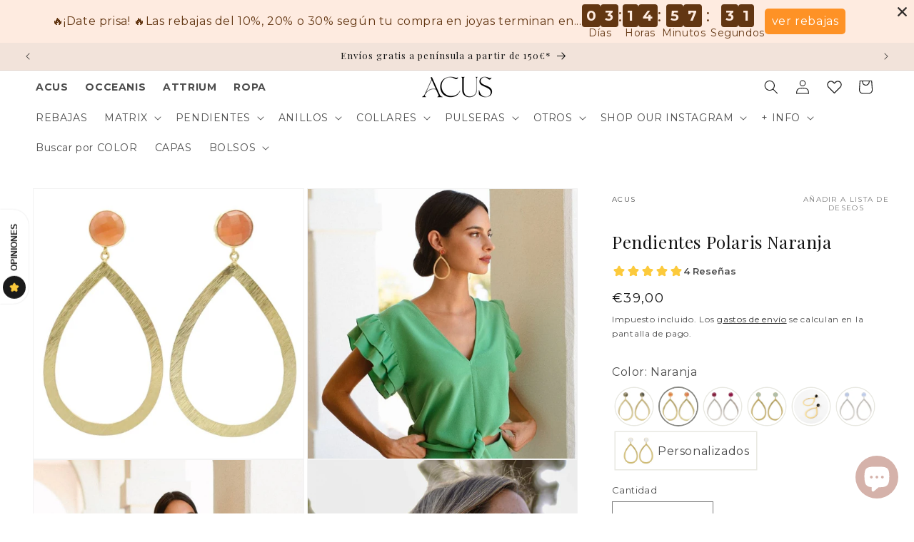

--- FILE ---
content_type: text/css
request_url: https://acuscomplementos.com/cdn/shop/t/20/assets/TDM-custom.css?v=49719668568572700651730824212
body_size: 553
content:
.ssw-faveiticon{position:absolute;top:1.5rem;right:1rem;z-index:2!important}.button-wishlist_heart--product[class*=" ssw-icon-"]:before,.button-wishlist_heart--product[class^=ssw-icon-]:before{display:none!important}.button-wishlist_heart--card[class*=" ssw-icon-"]:before,.button-wishlist_heart--card[class^=ssw-icon-]:before{display:none!important}.header__icon .icon-heart{height:2.6rem!important;width:3rem!important}.icon-heart{color:#000}.button-wishlist_heart--card.ssw-fave-icon[title="Eliminar de la lista de deseos"] .icon-heart,.button-wishlist_heart--card.ssw-fave-icon[title="Remove to Wishlist"] .icon-heart{fill:#000}.button-wishlist_heart--card{background-color:#fff3;border:none;border-radius:50%;padding:0;transform:scale(.8);width:30px;height:30px;display:flex!important;justify-content:center;align-items:center;transition:all .3s ease-in-out;cursor:pointer}.button-wishlist_heart--card svg{width:20px;height:16px}.button-wishlist_heart--card:hover{background-color:#ffffffb3;transform:scale(.9)}.product .ssw-faveiticon{position:relative!important;top:inherit;right:inherit;z-index:2}.button-wishlist_heart--product{background-color:#fff3;border:none;width:100%;padding:0;height:30px;display:flex;justify-content:flex-end;flex-direction:row;align-items:center;gap:1rem;transition:all .3s ease-in-out;cursor:pointer}.button-wishlist_heart--product *{color:#7a7a7a;font-family:var(--font-body-family)}.product__text{margin-bottom:10px!important}.button-wishlist_heart--product svg{transform:scale(.6)}a.ssw-link-fave-menu{position:relative}a.ssw-link-fave-menu .ssw-icon-heart,a.ssw-link-fave-menu .ssw-icon-heart-o{color:var(--gw_main_color_wishlist, var(--gw_main_color, #ef3251))}a.ssw-link-fave-menu .ssw-counter-fave-menu{color:var(--gw_main_color_wishlist, var(--gw_main_color, #ef3251));width:1.5rem;height:1.5rem;background:#000;border-radius:50%;color:#fff!important;font-size:1rem;position:absolute;right:.3rem;bottom:.8rem}.ssw-link-fave-menu{top:0!important;margin:0!important}a.ssw-link-fave-menu{text-decoration-color:var(--gw_main_color_wishlist, var(--gw_main_color, #ef3251))}.float-buttons_slider{position:absolute!important;top:50%;transform:translateY(-50%);width:100%;justify-content:space-between!important;padding:0 1rem;border:none!important}.float-buttons_slider button{background-color:#ffffffb3;border-radius:50%}.media-link{cursor:pointer}@media only screen and (min-width: 768px){.list-social{right:0!important}}.footer__copyright{text-align:center!important;width:100%;display:flex;flex-direction:column;justify-content:center;align-items:center}.footer--image_legal{max-width:600px;width:100%;height:auto}.card .media.media--hover-effect>img:only-child,.card-wrapper .media.media--hover-effect>img:only-child{transition:transform var(--duration-long) ease}.card:hover .media.media--hover-effect>img:first-child:only-child,.card-wrapper:hover .media.media--hover-effect>img:first-child:only-child{transform:scale(1.03)}.card-wrapper:hover .media.media--hover-effect>img:first-child:not(:only-child){opacity:0}.card-wrapper:hover .media.media--hover-effect>img+img{opacity:1;transition:transform var(--duration-long) ease;transform:scale(1.03)}.underline-links-hover:hover a{text-decoration:underline;text-underline-offset:.3rem}@media screen and (min-width: 990px){.header--multi__pages.header--middle-center:not(.drawer-menu){grid-template-areas:"navigation-pages heading icons" "navigation navigation navigation"}}.multi-pages__menu.multi-pages__menu{grid-area:navigation-pages}@media screen and (max-width:989px){.menu-drawer__navigation-container .multi-pages__menu{display:flex;padding:0 3rem}}.quick-add{z-index:2!important;opacity:0;transition:all .5s ease-in-out;margin-top:-46px!important}.card-wrapper:hover .quick-add{opacity:1}.quick-add__submit{background:#fff;opacity:.8}@media only screen and (max-width: 768px){.quick-add{margin-top:-52px!important}}.megamenu__image-content{display:flex;flex-wrap:nowrap}.megamenu__image-content ul:first-child{width:100%;max-width:30%}.megamenu__image-content ul:last-child{width:100%;max-width:70%;transform:rotateY(180deg)}.megamenu__image-content ul:last-child li{transform:rotateY(-180deg)}.megamenu__image{height:390px;grid-column-start:2 span;position:relative}@media screen and (max-width:768px){.megamenu__image{padding:1rem}.megamenu__image span{bottom:1rem!important;left:2rem!important}}.megamenu__image .link{width:100%;height:100%}.megamenu__image span{position:absolute;bottom:.5rem;left:1rem;color:#fff;font-weight:600;font-size:2rem}.megamenu__image img{width:100%;max-width:100%;height:100%;object-fit:cover}.exclusive-tags{display:flex;flex-direction:column;text-transform:uppercase;font-size:1rem;font-weight:600;letter-spacing:3px;line-height:16px}.tags-color{color:#d5b2aa;border:none}.shipping-text{font-size:12px;color:#fff;text-align:center;font-weight:700}.shipping-content{width:500px;justify-content:center;background:#d5b2aa;box-shadow:0 0 8px #0000004d;margin-bottom:2rem}@media only screen and (max-width: 600px){.shipping-content{width:auto}}cart-items.page-width.is-empty{margin-top:2rem}
/*# sourceMappingURL=/cdn/shop/t/20/assets/TDM-custom.css.map?v=49719668568572700651730824212 */


--- FILE ---
content_type: text/css
request_url: https://cdn.shopify.com/extensions/019b6e90-6a57-7645-a2d9-87b47fbc31cc/deco-theme-app-extension-568/assets/countdown-Bg37bqMn.css
body_size: 176
content:
.deco-countdown{display:flex;justify-content:center;align-items:center;gap:5px}.deco-countdown-container{display:flex;flex-direction:column;justify-content:center;align-items:center;gap:1rem;text-align:center}.deco-countdown-days,.deco-countdown-hours,.deco-countdown-minutes,.deco-countdown-seconds{font-weight:700}ul.deco-countdown-list{display:grid;padding:0;margin:0}.deco-countdown-list span{line-height:normal}.deco-countdown-list li{display:inline-flex;flex-direction:column;list-style-type:none;justify-content:center;padding-inline:.75em;align-items:center}.deco-countdown-item{display:flex;flex-wrap:nowrap;align-items:center;width:-moz-min-content;width:min-content;position:relative}.deco-countdown-item .deco-countdown-number-left{padding:5px 0 5px 7.5px}.deco-countdown-item .deco-countdown-number-right{padding:5px 7.5px 5px 0}.deco-time-group{position:relative}.deco-countdown-list li:last-child .deco-countdown-colon{display:none}.deco-countdown-colon{line-height:inherit;position:absolute;font-weight:700;top:50%;right:0;transform:translate(calc(50% + .75em),-50%)}.deco-countdown-style-split .deco-countdown-item{gap:3px}.deco-countdown-style-split .deco-countdown-item .deco-countdown-number-left,.deco-countdown-style-split .deco-countdown-item .deco-countdown-number-right{background-color:var(--deco-timer-bg-color);padding:5px}.deco-countdown-style-basic .deco-countdown-item{background-color:var(--deco-timer-bg-color)}.deco-time-group{display:flex;gap:.1rem}.deco-time-segment{display:block}.deco-segment-display{position:relative;height:100%}.deco-segment-display__top,.deco-segment-display__bottom{overflow:hidden;text-align:center;width:100%;height:50%;position:relative}.deco-segment-display__top{line-height:1.5;padding:5px 10px 0;clip-path:inset(0 0 .75px 0)}.deco-segment-display__bottom{line-height:0;padding:0 10px 5px;clip-path:inset(.75px 0 0 0)}.deco-segment-overlay{position:absolute;top:0;perspective:8rem;height:100%;white-space:nowrap}.deco-segment-overlay__top,.deco-segment-overlay__bottom{position:absolute;overflow:hidden;text-align:center;width:100%;height:50%}.deco-segment-overlay__top{top:0;line-height:1.5;transform-origin:bottom;padding:5px 10px 0;width:-moz-fit-content;width:fit-content;clip-path:inset(0 0 .75px 0)}.deco-segment-overlay__bottom{bottom:0;line-height:0;transform-origin:top;padding:0 10px 5px;width:-moz-fit-content;width:fit-content;clip-path:inset(.75px 0 0 0)}.deco-segment-overlay.deco-flip .deco-segment-overlay__top{animation:flip-top .8s linear}.deco-segment-overlay.deco-flip .deco-segment-overlay__bottom{animation:flip-bottom .8s linear}@keyframes flip-top{0%{transform:rotateX(0)}50%,to{transform:rotateX(-90deg)}}@keyframes flip-bottom{0%,50%{transform:rotateX(90deg)}to{transform:rotateX(0)}}


--- FILE ---
content_type: text/javascript
request_url: https://cdn.shopify.com/extensions/019b9414-412a-7851-9172-edd4d80354f5/gallery-full-105/assets/xo-gallery.js
body_size: 25149
content:
var Ho=Object.defineProperty,Ao=Object.defineProperties;var Oo=Object.getOwnPropertyDescriptors;var et=Object.getOwnPropertySymbols;var Do=Object.prototype.hasOwnProperty,Mo=Object.prototype.propertyIsEnumerable;var Ce=(t,e,o)=>e in t?Ho(t,e,{enumerable:!0,configurable:!0,writable:!0,value:o}):t[e]=o,C=(t,e)=>{for(var o in e||(e={}))Do.call(e,o)&&Ce(t,o,e[o]);if(et)for(var o of et(e))Mo.call(e,o)&&Ce(t,o,e[o]);return t},B=(t,e)=>Ao(t,Oo(e));var N=(t,e,o)=>(Ce(t,typeof e!="symbol"?e+"":e,o),o);const Ro=function(){return;function o(i){const n={};return i.integrity&&(n.integrity=i.integrity),i.referrerpolicy&&(n.referrerPolicy=i.referrerpolicy),i.crossorigin==="use-credentials"?n.credentials="include":i.crossorigin==="anonymous"?n.credentials="omit":n.credentials="same-origin",n}function r(i){if(i.ep)return;i.ep=!0;const n=o(i);fetch(i.href,n)}};Ro();const Go="modulepreload",tt={},Bo="/",re=function(e,o){return!o||o.length===0?e():Promise.all(o.map(r=>{if(r=`${Bo}${r}`,r in tt)return;tt[r]=!0;const i=r.endsWith(".css"),n=i?'[rel="stylesheet"]':"";if(document.querySelector(`link[href="${r}"]${n}`))return;const s=document.createElement("link");if(s.rel=i?"stylesheet":Go,i||(s.as="script",s.crossOrigin=""),s.href=r,i)return new Promise((u,h)=>{s.addEventListener("load",u),s.addEventListener("error",h)})})).then(()=>e())};var ae,x,ot,rt,ce,nt,it,st,ge={},lt=[],jo=/acit|ex(?:s|g|n|p|$)|rph|grid|ows|mnc|ntw|ine[ch]|zoo|^ord|itera/i;function X(t,e){for(var o in e)t[o]=e[o];return t}function at(t){var e=t.parentNode;e&&e.removeChild(t)}function Q(t,e,o){var r,i,n,s={};for(n in e)n=="key"?r=e[n]:n=="ref"?i=e[n]:s[n]=e[n];if(arguments.length>2&&(s.children=arguments.length>3?ae.call(arguments,2):o),typeof t=="function"&&t.defaultProps!=null)for(n in t.defaultProps)s[n]===void 0&&(s[n]=t.defaultProps[n]);return de(t,s,r,i,null)}function de(t,e,o,r,i){var n={type:t,props:e,key:o,ref:r,__k:null,__:null,__b:0,__e:null,__d:void 0,__c:null,__h:null,constructor:void 0,__v:i==null?++ot:i};return i==null&&x.vnode!=null&&x.vnode(n),n}function Fo(){return{current:null}}function K(t){return t.children}function F(t,e){this.props=t,this.context=e}function le(t,e){if(e==null)return t.__?le(t.__,t.__.__k.indexOf(t)+1):null;for(var o;e<t.__k.length;e++)if((o=t.__k[e])!=null&&o.__e!=null)return o.__e;return typeof t.type=="function"?le(t):null}function ct(t){var e,o;if((t=t.__)!=null&&t.__c!=null){for(t.__e=t.__c.base=null,e=0;e<t.__k.length;e++)if((o=t.__k[e])!=null&&o.__e!=null){t.__e=t.__c.base=o.__e;break}return ct(t)}}function Pe(t){(!t.__d&&(t.__d=!0)&&ce.push(t)&&!ve.__r++||it!==x.debounceRendering)&&((it=x.debounceRendering)||nt)(ve)}function ve(){for(var t;ve.__r=ce.length;)t=ce.sort(function(e,o){return e.__v.__b-o.__v.__b}),ce=[],t.some(function(e){var o,r,i,n,s,u;e.__d&&(s=(n=(o=e).__v).__e,(u=o.__P)&&(r=[],(i=X({},n)).__v=n.__v+1,He(u,n,i,o.__n,u.ownerSVGElement!==void 0,n.__h!=null?[s]:null,r,s==null?le(n):s,n.__h),mt(r,n),n.__e!=s&&ct(n)))})}function dt(t,e,o,r,i,n,s,u,h,p){var c,f,m,a,d,v,g,y=r&&r.__k||lt,b=y.length;for(o.__k=[],c=0;c<e.length;c++)if((a=o.__k[c]=(a=e[c])==null||typeof a=="boolean"?null:typeof a=="string"||typeof a=="number"||typeof a=="bigint"?de(null,a,null,null,a):Array.isArray(a)?de(K,{children:a},null,null,null):a.__b>0?de(a.type,a.props,a.key,null,a.__v):a)!=null){if(a.__=o,a.__b=o.__b+1,(m=y[c])===null||m&&a.key==m.key&&a.type===m.type)y[c]=void 0;else for(f=0;f<b;f++){if((m=y[f])&&a.key==m.key&&a.type===m.type){y[f]=void 0;break}m=null}He(t,a,m=m||ge,i,n,s,u,h,p),d=a.__e,(f=a.ref)&&m.ref!=f&&(g||(g=[]),m.ref&&g.push(m.ref,null,a),g.push(f,a.__c||d,a)),d!=null?(v==null&&(v=d),typeof a.type=="function"&&a.__k===m.__k?a.__d=h=ut(a,h,t):h=pt(t,a,m,y,d,h),typeof o.type=="function"&&(o.__d=h)):h&&m.__e==h&&h.parentNode!=t&&(h=le(m))}for(o.__e=v,c=b;c--;)y[c]!=null&&(typeof o.type=="function"&&y[c].__e!=null&&y[c].__e==o.__d&&(o.__d=le(r,c+1)),vt(y[c],y[c]));if(g)for(c=0;c<g.length;c++)gt(g[c],g[++c],g[++c])}function ut(t,e,o){for(var r,i=t.__k,n=0;i&&n<i.length;n++)(r=i[n])&&(r.__=t,e=typeof r.type=="function"?ut(r,e,o):pt(o,r,r,i,r.__e,e));return e}function ue(t,e){return e=e||[],t==null||typeof t=="boolean"||(Array.isArray(t)?t.some(function(o){ue(o,e)}):e.push(t)),e}function pt(t,e,o,r,i,n){var s,u,h;if(e.__d!==void 0)s=e.__d,e.__d=void 0;else if(o==null||i!=n||i.parentNode==null)e:if(n==null||n.parentNode!==t)t.appendChild(i),s=null;else{for(u=n,h=0;(u=u.nextSibling)&&h<r.length;h+=2)if(u==i)break e;t.insertBefore(i,n),s=n}return s!==void 0?s:i.nextSibling}function Uo(t,e,o,r,i){var n;for(n in o)n==="children"||n==="key"||n in e||ye(t,n,null,o[n],r);for(n in e)i&&typeof e[n]!="function"||n==="children"||n==="key"||n==="value"||n==="checked"||o[n]===e[n]||ye(t,n,e[n],o[n],r)}function ft(t,e,o){e[0]==="-"?t.setProperty(e,o):t[e]=o==null?"":typeof o!="number"||jo.test(e)?o:o+"px"}function ye(t,e,o,r,i){var n;e:if(e==="style")if(typeof o=="string")t.style.cssText=o;else{if(typeof r=="string"&&(t.style.cssText=r=""),r)for(e in r)o&&e in o||ft(t.style,e,"");if(o)for(e in o)r&&o[e]===r[e]||ft(t.style,e,o[e])}else if(e[0]==="o"&&e[1]==="n")n=e!==(e=e.replace(/Capture$/,"")),e=e.toLowerCase()in t?e.toLowerCase().slice(2):e.slice(2),t.l||(t.l={}),t.l[e+n]=o,o?r||t.addEventListener(e,n?_t:ht,n):t.removeEventListener(e,n?_t:ht,n);else if(e!=="dangerouslySetInnerHTML"){if(i)e=e.replace(/xlink[H:h]/,"h").replace(/sName$/,"s");else if(e!=="href"&&e!=="list"&&e!=="form"&&e!=="tabIndex"&&e!=="download"&&e in t)try{t[e]=o==null?"":o;break e}catch(s){}typeof o=="function"||(o!=null&&(o!==!1||e[0]==="a"&&e[1]==="r")?t.setAttribute(e,o):t.removeAttribute(e))}}function ht(t){this.l[t.type+!1](x.event?x.event(t):t)}function _t(t){this.l[t.type+!0](x.event?x.event(t):t)}function He(t,e,o,r,i,n,s,u,h){var p,c,f,m,a,d,v,g,y,b,S,_=e.type;if(e.constructor!==void 0)return null;o.__h!=null&&(h=o.__h,u=e.__e=o.__e,e.__h=null,n=[u]),(p=x.__b)&&p(e);try{e:if(typeof _=="function"){if(g=e.props,y=(p=_.contextType)&&r[p.__c],b=p?y?y.props.value:p.__:r,o.__c?v=(c=e.__c=o.__c).__=c.__E:("prototype"in _&&_.prototype.render?e.__c=c=new _(g,b):(e.__c=c=new F(g,b),c.constructor=_,c.render=Wo),y&&y.sub(c),c.props=g,c.state||(c.state={}),c.context=b,c.__n=r,f=c.__d=!0,c.__h=[]),c.__s==null&&(c.__s=c.state),_.getDerivedStateFromProps!=null&&(c.__s==c.state&&(c.__s=X({},c.__s)),X(c.__s,_.getDerivedStateFromProps(g,c.__s))),m=c.props,a=c.state,f)_.getDerivedStateFromProps==null&&c.componentWillMount!=null&&c.componentWillMount(),c.componentDidMount!=null&&c.__h.push(c.componentDidMount);else{if(_.getDerivedStateFromProps==null&&g!==m&&c.componentWillReceiveProps!=null&&c.componentWillReceiveProps(g,b),!c.__e&&c.shouldComponentUpdate!=null&&c.shouldComponentUpdate(g,c.__s,b)===!1||e.__v===o.__v){c.props=g,c.state=c.__s,e.__v!==o.__v&&(c.__d=!1),c.__v=e,e.__e=o.__e,e.__k=o.__k,e.__k.forEach(function($){$&&($.__=e)}),c.__h.length&&s.push(c);break e}c.componentWillUpdate!=null&&c.componentWillUpdate(g,c.__s,b),c.componentDidUpdate!=null&&c.__h.push(function(){c.componentDidUpdate(m,a,d)})}c.context=b,c.props=g,c.state=c.__s,(p=x.__r)&&p(e),c.__d=!1,c.__v=e,c.__P=t,p=c.render(c.props,c.state,c.context),c.state=c.__s,c.getChildContext!=null&&(r=X(X({},r),c.getChildContext())),f||c.getSnapshotBeforeUpdate==null||(d=c.getSnapshotBeforeUpdate(m,a)),S=p!=null&&p.type===K&&p.key==null?p.props.children:p,dt(t,Array.isArray(S)?S:[S],e,o,r,i,n,s,u,h),c.base=e.__e,e.__h=null,c.__h.length&&s.push(c),v&&(c.__E=c.__=null),c.__e=!1}else n==null&&e.__v===o.__v?(e.__k=o.__k,e.__e=o.__e):e.__e=Vo(o.__e,e,o,r,i,n,s,h);(p=x.diffed)&&p(e)}catch($){e.__v=null,(h||n!=null)&&(e.__e=u,e.__h=!!h,n[n.indexOf(u)]=null),x.__e($,e,o)}}function mt(t,e){x.__c&&x.__c(e,t),t.some(function(o){try{t=o.__h,o.__h=[],t.some(function(r){r.call(o)})}catch(r){x.__e(r,o.__v)}})}function Vo(t,e,o,r,i,n,s,u){var h,p,c,f=o.props,m=e.props,a=e.type,d=0;if(a==="svg"&&(i=!0),n!=null){for(;d<n.length;d++)if((h=n[d])&&"setAttribute"in h==!!a&&(a?h.localName===a:h.nodeType===3)){t=h,n[d]=null;break}}if(t==null){if(a===null)return document.createTextNode(m);t=i?document.createElementNS("http://www.w3.org/2000/svg",a):document.createElement(a,m.is&&m),n=null,u=!1}if(a===null)f===m||u&&t.data===m||(t.data=m);else{if(n=n&&ae.call(t.childNodes),p=(f=o.props||ge).dangerouslySetInnerHTML,c=m.dangerouslySetInnerHTML,!u){if(n!=null)for(f={},d=0;d<t.attributes.length;d++)f[t.attributes[d].name]=t.attributes[d].value;(c||p)&&(c&&(p&&c.__html==p.__html||c.__html===t.innerHTML)||(t.innerHTML=c&&c.__html||""))}if(Uo(t,m,f,i,u),c)e.__k=[];else if(d=e.props.children,dt(t,Array.isArray(d)?d:[d],e,o,r,i&&a!=="foreignObject",n,s,n?n[0]:o.__k&&le(o,0),u),n!=null)for(d=n.length;d--;)n[d]!=null&&at(n[d]);u||("value"in m&&(d=m.value)!==void 0&&(d!==t.value||a==="progress"&&!d||a==="option"&&d!==f.value)&&ye(t,"value",d,f.value,!1),"checked"in m&&(d=m.checked)!==void 0&&d!==t.checked&&ye(t,"checked",d,f.checked,!1))}return t}function gt(t,e,o){try{typeof t=="function"?t(e):t.current=e}catch(r){x.__e(r,o)}}function vt(t,e,o){var r,i;if(x.unmount&&x.unmount(t),(r=t.ref)&&(r.current&&r.current!==t.__e||gt(r,null,e)),(r=t.__c)!=null){if(r.componentWillUnmount)try{r.componentWillUnmount()}catch(n){x.__e(n,e)}r.base=r.__P=null}if(r=t.__k)for(i=0;i<r.length;i++)r[i]&&vt(r[i],e,typeof t.type!="function");o||t.__e==null||at(t.__e),t.__e=t.__d=void 0}function Wo(t,e,o){return this.constructor(t,o)}function j(t,e,o){var r,i,n;x.__&&x.__(t,e),i=(r=typeof o=="function")?null:o&&o.__k||e.__k,n=[],He(e,t=(!r&&o||e).__k=Q(K,null,[t]),i||ge,ge,e.ownerSVGElement!==void 0,!r&&o?[o]:i?null:e.firstChild?ae.call(e.childNodes):null,n,!r&&o?o:i?i.__e:e.firstChild,r),mt(n,t)}function yt(t,e){j(t,e,yt)}function qo(t,e,o){var r,i,n,s=X({},t.props);for(n in e)n=="key"?r=e[n]:n=="ref"?i=e[n]:s[n]=e[n];return arguments.length>2&&(s.children=arguments.length>3?ae.call(arguments,2):o),de(t.type,s,r||t.key,i||t.ref,null)}function bt(t,e){var o={__c:e="__cC"+st++,__:t,Consumer:function(r,i){return r.children(i)},Provider:function(r){var i,n;return this.getChildContext||(i=[],(n={})[e]=this,this.getChildContext=function(){return n},this.shouldComponentUpdate=function(s){this.props.value!==s.value&&i.some(Pe)},this.sub=function(s){i.push(s);var u=s.componentWillUnmount;s.componentWillUnmount=function(){i.splice(i.indexOf(s),1),u&&u.call(s)}}),r.children}};return o.Provider.__=o.Consumer.contextType=o}ae=lt.slice,x={__e:function(t,e){for(var o,r,i;e=e.__;)if((o=e.__c)&&!o.__)try{if((r=o.constructor)&&r.getDerivedStateFromError!=null&&(o.setState(r.getDerivedStateFromError(t)),i=o.__d),o.componentDidCatch!=null&&(o.componentDidCatch(t),i=o.__d),i)return o.__E=o}catch(n){t=n}throw t}},ot=0,rt=function(t){return t!=null&&t.constructor===void 0},F.prototype.setState=function(t,e){var o;o=this.__s!=null&&this.__s!==this.state?this.__s:this.__s=X({},this.state),typeof t=="function"&&(t=t(X({},o),this.props)),t&&X(o,t),t!=null&&this.__v&&(e&&this.__h.push(e),Pe(this))},F.prototype.forceUpdate=function(t){this.__v&&(this.__e=!0,t&&this.__h.push(t),Pe(this))},F.prototype.render=K,ce=[],nt=typeof Promise=="function"?Promise.prototype.then.bind(Promise.resolve()):setTimeout,ve.__r=0,st=0;var zo=Object.freeze({__proto__:null,[Symbol.toStringTag]:"Module",render:j,hydrate:yt,createElement:Q,h:Q,Fragment:K,createRef:Fo,get isValidElement(){return rt},Component:F,cloneElement:qo,createContext:bt,toChildArray:ue,get options(){return x}}),pe,D,xt,fe=0,wt=[],$t=x.__b,St=x.__r,kt=x.diffed,Et=x.__c,Lt=x.unmount;function be(t,e){x.__h&&x.__h(D,t,fe||e),fe=0;var o=D.__H||(D.__H={__:[],__h:[]});return t>=o.__.length&&o.__.push({}),o.__[t]}function It(t){return fe=1,xe(Pt,t)}function xe(t,e,o){var r=be(pe++,2);return r.t=t,r.__c||(r.__=[o?o(e):Pt(void 0,e),function(i){var n=r.t(r.__[0],i);r.__[0]!==n&&(r.__=[n,r.__[1]],r.__c.setState({}))}],r.__c=D),r.__}function U(t,e){var o=be(pe++,3);!x.__s&&Ct(o.__H,e)&&(o.__=t,o.__H=e,D.__H.__h.push(o))}function Ae(t){return fe=5,Nt(function(){return{current:t}},[])}function Nt(t,e){var o=be(pe++,7);return Ct(o.__H,e)&&(o.__=t(),o.__H=e,o.__h=t),o.__}function Oe(t,e){return fe=8,Nt(function(){return t},e)}function Yo(t){var e=D.context[t.__c],o=be(pe++,9);return o.c=t,e?(o.__==null&&(o.__=!0,e.sub(D)),e.props.value):t.__}function Xo(){for(var t;t=wt.shift();)if(t.__P)try{t.__H.__h.forEach(we),t.__H.__h.forEach(De),t.__H.__h=[]}catch(e){t.__H.__h=[],x.__e(e,t.__v)}}x.__b=function(t){D=null,$t&&$t(t)},x.__r=function(t){St&&St(t),pe=0;var e=(D=t.__c).__H;e&&(e.__h.forEach(we),e.__h.forEach(De),e.__h=[])},x.diffed=function(t){kt&&kt(t);var e=t.__c;e&&e.__H&&e.__H.__h.length&&(wt.push(e)!==1&&xt===x.requestAnimationFrame||((xt=x.requestAnimationFrame)||function(o){var r,i=function(){clearTimeout(n),Tt&&cancelAnimationFrame(r),setTimeout(o)},n=setTimeout(i,100);Tt&&(r=requestAnimationFrame(i))})(Xo)),D=null},x.__c=function(t,e){e.some(function(o){try{o.__h.forEach(we),o.__h=o.__h.filter(function(r){return!r.__||De(r)})}catch(r){e.some(function(i){i.__h&&(i.__h=[])}),e=[],x.__e(r,o.__v)}}),Et&&Et(t,e)},x.unmount=function(t){Lt&&Lt(t);var e,o=t.__c;o&&o.__H&&(o.__H.__.forEach(function(r){try{we(r)}catch(i){e=i}}),e&&x.__e(e,o.__v))};var Tt=typeof requestAnimationFrame=="function";function we(t){var e=D,o=t.__c;typeof o=="function"&&(t.__c=void 0,o()),D=e}function De(t){var e=D;t.__c=t.__(),D=e}function Ct(t,e){return!t||t.length!==e.length||e.some(function(o,r){return o!==t[r]})}function Pt(t,e){return typeof e=="function"?e(t):e}function Jo(t,e){for(var o in e)t[o]=e[o];return t}function Ht(t,e){for(var o in t)if(o!=="__source"&&!(o in e))return!0;for(var r in e)if(r!=="__source"&&t[r]!==e[r])return!0;return!1}function At(t){this.props=t}(At.prototype=new F).isPureReactComponent=!0,At.prototype.shouldComponentUpdate=function(t,e){return Ht(this.props,t)||Ht(this.state,e)};var Ot=x.__b;x.__b=function(t){t.type&&t.type.__f&&t.ref&&(t.props.ref=t.ref,t.ref=null),Ot&&Ot(t)};var Zo=x.__e;x.__e=function(t,e,o){if(t.then){for(var r,i=e;i=i.__;)if((r=i.__c)&&r.__c)return e.__e==null&&(e.__e=o.__e,e.__k=o.__k),r.__c(t,e)}Zo(t,e,o)};var Dt=x.unmount;function Me(){this.__u=0,this.t=null,this.__b=null}function Mt(t){var e=t.__.__c;return e&&e.__e&&e.__e(t)}function $e(){this.u=null,this.o=null}x.unmount=function(t){var e=t.__c;e&&e.__R&&e.__R(),e&&t.__h===!0&&(t.type=null),Dt&&Dt(t)},(Me.prototype=new F).__c=function(t,e){var o=e.__c,r=this;r.t==null&&(r.t=[]),r.t.push(o);var i=Mt(r.__v),n=!1,s=function(){n||(n=!0,o.__R=null,i?i(u):u())};o.__R=s;var u=function(){if(!--r.__u){if(r.state.__e){var p=r.state.__e;r.__v.__k[0]=function f(m,a,d){return m&&(m.__v=null,m.__k=m.__k&&m.__k.map(function(v){return f(v,a,d)}),m.__c&&m.__c.__P===a&&(m.__e&&d.insertBefore(m.__e,m.__d),m.__c.__e=!0,m.__c.__P=d)),m}(p,p.__c.__P,p.__c.__O)}var c;for(r.setState({__e:r.__b=null});c=r.t.pop();)c.forceUpdate()}},h=e.__h===!0;r.__u++||h||r.setState({__e:r.__b=r.__v.__k[0]}),t.then(s,s)},Me.prototype.componentWillUnmount=function(){this.t=[]},Me.prototype.render=function(t,e){if(this.__b){if(this.__v.__k){var o=document.createElement("div"),r=this.__v.__k[0].__c;this.__v.__k[0]=function n(s,u,h){return s&&(s.__c&&s.__c.__H&&(s.__c.__H.__.forEach(function(p){typeof p.__c=="function"&&p.__c()}),s.__c.__H=null),(s=Jo({},s)).__c!=null&&(s.__c.__P===h&&(s.__c.__P=u),s.__c=null),s.__k=s.__k&&s.__k.map(function(p){return n(p,u,h)})),s}(this.__b,o,r.__O=r.__P)}this.__b=null}var i=e.__e&&Q(K,null,t.fallback);return i&&(i.__h=null),[Q(K,null,e.__e?null:t.children),i]};var Rt=function(t,e,o){if(++o[1]===o[0]&&t.o.delete(e),t.props.revealOrder&&(t.props.revealOrder[0]!=="t"||!t.o.size))for(o=t.u;o;){for(;o.length>3;)o.pop()();if(o[1]<o[0])break;t.u=o=o[2]}};function Qo(t){return this.getChildContext=function(){return t.context},t.children}function Ko(t){var e=this,o=t.i;e.componentWillUnmount=function(){j(null,e.l),e.l=null,e.i=null},e.i&&e.i!==o&&e.componentWillUnmount(),t.__v?(e.l||(e.i=o,e.l={nodeType:1,parentNode:o,childNodes:[],appendChild:function(r){this.childNodes.push(r),e.i.appendChild(r)},insertBefore:function(r,i){this.childNodes.push(r),e.i.appendChild(r)},removeChild:function(r){this.childNodes.splice(this.childNodes.indexOf(r)>>>1,1),e.i.removeChild(r)}}),j(Q(Qo,{context:e.context},t.__v),e.l)):e.l&&e.componentWillUnmount()}function Re(t,e){return Q(Ko,{__v:t,i:e})}($e.prototype=new F).__e=function(t){var e=this,o=Mt(e.__v),r=e.o.get(t);return r[0]++,function(i){var n=function(){e.props.revealOrder?(r.push(i),Rt(e,t,r)):i()};o?o(n):n()}},$e.prototype.render=function(t){this.u=null,this.o=new Map;var e=ue(t.children);t.revealOrder&&t.revealOrder[0]==="b"&&e.reverse();for(var o=e.length;o--;)this.o.set(e[o],this.u=[1,0,this.u]);return t.children},$e.prototype.componentDidUpdate=$e.prototype.componentDidMount=function(){var t=this;this.o.forEach(function(e,o){Rt(t,o,e)})};var er=typeof Symbol!="undefined"&&Symbol.for&&Symbol.for("react.element")||60103,tr=/^(?:accent|alignment|arabic|baseline|cap|clip(?!PathU)|color|dominant|fill|flood|font|glyph(?!R)|horiz|marker(?!H|W|U)|overline|paint|stop|strikethrough|stroke|text(?!L)|underline|unicode|units|v|vector|vert|word|writing|x(?!C))[A-Z]/,or=typeof document!="undefined",rr=function(t){return(typeof Symbol!="undefined"&&typeof Symbol()=="symbol"?/fil|che|rad/i:/fil|che|ra/i).test(t)};F.prototype.isReactComponent={},["componentWillMount","componentWillReceiveProps","componentWillUpdate"].forEach(function(t){Object.defineProperty(F.prototype,t,{configurable:!0,get:function(){return this["UNSAFE_"+t]},set:function(e){Object.defineProperty(this,t,{configurable:!0,writable:!0,value:e})}})});var Gt=x.event;function nr(){}function ir(){return this.cancelBubble}function sr(){return this.defaultPrevented}x.event=function(t){return Gt&&(t=Gt(t)),t.persist=nr,t.isPropagationStopped=ir,t.isDefaultPrevented=sr,t.nativeEvent=t};var Bt={configurable:!0,get:function(){return this.class}},jt=x.vnode;x.vnode=function(t){var e=t.type,o=t.props,r=o;if(typeof e=="string"){var i=e.indexOf("-")===-1;for(var n in r={},o){var s=o[n];or&&n==="children"&&e==="noscript"||n==="value"&&"defaultValue"in o&&s==null||(n==="defaultValue"&&"value"in o&&o.value==null?n="value":n==="download"&&s===!0?s="":/ondoubleclick/i.test(n)?n="ondblclick":/^onchange(textarea|input)/i.test(n+e)&&!rr(o.type)?n="oninput":/^onfocus$/i.test(n)?n="onfocusin":/^onblur$/i.test(n)?n="onfocusout":/^on(Ani|Tra|Tou|BeforeInp|Compo)/.test(n)?n=n.toLowerCase():i&&tr.test(n)?n=n.replace(/[A-Z0-9]/,"-$&").toLowerCase():s===null&&(s=void 0),r[n]=s)}e=="select"&&r.multiple&&Array.isArray(r.value)&&(r.value=ue(o.children).forEach(function(u){u.props.selected=r.value.indexOf(u.props.value)!=-1})),e=="select"&&r.defaultValue!=null&&(r.value=ue(o.children).forEach(function(u){u.props.selected=r.multiple?r.defaultValue.indexOf(u.props.value)!=-1:r.defaultValue==u.props.value})),t.props=r,o.class!=o.className&&(Bt.enumerable="className"in o,o.className!=null&&(r.class=o.className),Object.defineProperty(r,"className",Bt))}t.$$typeof=er,jt&&jt(t)};var Ft=x.__r;x.__r=function(t){Ft&&Ft(t)};function Ut(t){var e,o,r="";if(typeof t=="string"||typeof t=="number")r+=t;else if(typeof t=="object")if(Array.isArray(t))for(e=0;e<t.length;e++)t[e]&&(o=Ut(t[e]))&&(r&&(r+=" "),r+=o);else for(e in t)t[e]&&(r&&(r+=" "),r+=e);return r}function I(){for(var t,e,o=0,r="";o<arguments.length;)(t=arguments[o++])&&(e=Ut(t))&&(r&&(r+=" "),r+=e);return r}const E=t=>!t||typeof t=="undefined"?"":typeof t=="string"?t:t[Shopify.locale]?t[Shopify.locale]:xoDfLang&&t[xoDfLang]?t[xoDfLang]:t[Object.keys(t)[0]],lr=(t,e=1)=>{let o;if(/^#([A-Fa-f0-9]{3}){1,2}$/.test(t))return o=t.substring(1).split(""),o.length===3&&(o=[o[0],o[0],o[1],o[1],o[2],o[2]]),o=`0x${o.join("")}`,`rgba(${[o>>16&255,o>>8&255,o&255].join(",")},${e})`;if(/rgb\((\d{1,3}), (\d{1,3}), (\d{1,3})\)/.test(t))return t.replace("rgb","rgba").replace(")",`, ${e})`);throw new Error(`Bad Hex ${t} ${e}`)},Vt=(t,e)=>{let o=`linear-gradient(${e}deg,`;return t.forEach((r,i)=>{const n="opacity"in r?r.opacity:1;o+=`${i?",":""} ${lr(r.color,n)} ${Number(r.offset)*100}%`}),`${o})`},V=t=>{if(!t)return{};let e={};const{cssVars:o}=t;if(o&&o.length>0)for(let r=0;r<o.length;r+=1)if(o[r].type==="range-slider")e=B(C({},e),{[`--${o[r].name}`]:o[r].value+(o[r].unit||"")});else if(o[r].type==="gradient"){const{palette:i,angle:n}=o[r].value;e=B(C({},e),{[`--${o[r].name}`]:Vt(i,n)})}else e=B(C({},e),{[`--${o[r].name}`]:o[r].value});return e},Wt=t=>{if(!t)return{};let e="";const{cssVars:o}=t;if(o&&o.length>0)for(let r=0;r<o.length;r+=1)if(o[r].type==="range-slider")e+=`--${o[r].name}: ${o[r].value+(o[r].unit||"")};`;else if(o[r].type==="gradient"){const{palette:i,angle:n}=o[r].value;e+=`--${o[r].name}: ${Vt(i,n)};`}else e+=`--${o[r].name}: ${o[r].value};`;return e};var qt=typeof globalThis!="undefined"?globalThis:typeof window!="undefined"?window:typeof global!="undefined"?global:typeof self!="undefined"?self:{};function ar(t){if(t.__esModule)return t;var e=Object.defineProperty({},"__esModule",{value:!0});return Object.keys(t).forEach(function(o){var r=Object.getOwnPropertyDescriptor(t,o);Object.defineProperty(e,o,r.get?r:{enumerable:!0,get:function(){return t[o]}})}),e}var cr=ar(zo),zt,Yt,Xt,Ge=cr,dr=0;function Jt(t,e,o,r,i){var n,s,u={};for(s in e)s=="ref"?n=e[s]:u[s]=e[s];var h={type:t,props:u,key:o,ref:n,__k:null,__:null,__b:0,__e:null,__d:void 0,__c:null,__h:null,constructor:void 0,__v:--dr,__source:r,__self:i};if(typeof t=="function"&&(n=t.defaultProps))for(s in n)u[s]===void 0&&(u[s]=n[s]);return Ge.options.vnode&&Ge.options.vnode(h),h}Xt=Ge.Fragment,Yt=Jt,zt=Jt;const l=Yt,k=zt,w=Xt,Zt=bt(null),Be=({children:t,id:e,uniqueId:o})=>l(Zt.Provider,{value:{id:e,uniqueId:o},children:t}),M=()=>{const t=Yo(Zt);if(t==null)throw new Error("Need provider");return t};function he(){return he=Object.assign||function(t){var e,o,r;for(e=1;e<arguments.length;e++)for(r in o=arguments[e])Object.prototype.hasOwnProperty.call(o,r)&&(t[r]=o[r]);return t},he.apply(this,arguments)}let Qt=[];function ne(t={},e){let o=function(){let d={};return{s(v,g){typeof g=="function"&&(d[v]||(d[v]=new Set),d[v].add(g))},n(v,g){Object.keys(d).forEach(y=>{(v.startsWith(y)||y.startsWith(v))&&d[y].forEach(b=>b(g))})},u(v,g){typeof g=="function"&&(d[v].delete(g),d[v].size===0&&delete d[v])}}}(),r=t;o.s(".",e);let i={t:[],o(d,v,g,y){let b=S=>{let _=v.length-1,$=v.length?v.reduce((L,P,H)=>H===_?L[P](g,y):L[P],s):s(g,y);return Q(d,he({},S,{store:$}))};return b.displayName=`withStore(${d.displayName||d.name||""})`,b},get(d,v){return v==="prototype"?{}:(this.t.push(v),new Proxy(d,i))},apply(d,v,g){let y=d(),b=g[0],S=g[1],_=this.t.slice();if(this.t=[],y===3)return this.o(g[0],_,g[1],g[2]);if(!_.length){let A=f();return y===2&&c(".",S),y===4?A(b):[r,A]}let $=_.join("."),L=f($),P=m($),H=b!==void 0&&!function(A){return m(A,(q,te,oe,z)=>oe===z.length-1?te in(q||{}):q==null?void 0:q[te])}(_);return y===4?L(b):(H&&(P=b,r=a(r,_,P)),y===2&&(U(()=>{H&&L(P)},[]),c("."+$,S)),[P,L])}},n=d=>new Proxy(()=>d,i),s=n(2),u=n(1),h=n(3),p=n(4);function c(d,v){let g=xe(()=>[])[1];U(()=>(o.s(d,g),o.s(".",v),()=>{o.u(d,g),o.u(".",v)}),[d])}function f(d=""){let v=Array.isArray(d)?d:d.split(".");return g=>{let y=r,b=g;typeof g=="function"&&(b=g(m(d))),r=d?a(r,v,b):b,o.n("."+d,{prevStore:y,store:r})}}function m(d,v=(g,y)=>g==null?void 0:g[y]){return d?(Array.isArray(d)?d:d.split(".")).reduce(v,r):r}function a(d,[v,...g],y){let b=Array.isArray(d)?[...d]:he({},d);return b[v]=g.length?a(d[v],g,y):y,b}return Qt.reduce((d,v)=>{let g=v(d,o);return typeof g=="object"?he({},d,g):d},{useStore:s,getStore:u,withStore:h,setStore:p})}ne.ext=t=>typeof t=="function"&&Qt.push(t);const{useStore:O,getStore:nn}=ne(),{useStore:Se,getStore:sn}=ne({}),{useStore:ke,getStore:Kt}=ne({onIcon:"",onPopOver:"",gUniqueId:""}),{useStore:eo,getStore:ln}=ne(),{useStore:an,getStore:je}=ne({isClick:!0,isOneAlbum:!0}),{getStore:to}=ne({data:[]}),Ee=()=>l("div",{className:"xo-loading-center",children:typeof xoLoadingHTML!="undefined"?l("div",{dangerouslySetInnerHTML:{__html:xoLoadingHTML}}):k("div",{className:"grid-loading-effect",children:[l("div",{className:"ld-cube1 ld-cube"}),l("div",{className:"ld-cube2 ld-cube"}),l("div",{className:"ld-cube4 ld-cube"}),l("div",{className:"ld-cube3 ld-cube"})]})}),_e=()=>`xo-${Math.random().toString(36).substring(2,9)}`,Fe=t=>t instanceof Function,cn=()=>{const t=navigator.userAgent;return!!(/Android|iPhone|iPod/i.test(t)&&/Chrome|CriOS/i.test(t))},oo=t=>{for(let e=t.length-1;e>0;e--){const o=Math.floor(Math.random()*(e+1));[t[e],t[o]]=[t[o],t[e]]}return t},Ue=()=>{let t=new Date().getTime();return typeof xoUpdate!="undefined"&&(t=xoUpdate),t},J=t=>(t.startsWith("mailto:")||t.startsWith("tel:")||t.startsWith("#")||/^((http|https):\/\/)/.test(t)||(/^(\/)/.test(t)&&(t=t.substring(1)),t=`${Shopify.routes&&Shopify.routes.root?Shopify.routes.root:"/"}${t}`),t),ee=(t,e)=>{if(!t)return"";let o=t;if(t.includes("cdn.shopify.com")){const[r,i]=t.split("?");let n=r.replace(/\.heic(?=[^.]*$)/,`_${e}.heic`).replace(/\.jpg(?=[^.]*$)/,`_${e}.jpg`).replace(/\.JPG(?=[^.]*$)/,`_${e}.JPG`).replace(/\.png(?=[^.]*$)/,`_${e}.png`).replace(/\.PNG(?=[^.]*$)/,`_${e}.PNG`).replace(/\.webp(?=[^.]*$)/,`_${e}.webp`).replace(/\.WEBP(?=[^.]*$)/,`_${e}.WEBP`).replace(/\.jpeg(?=[^.]*$)/,`_${e}.jpeg`).replace(/\.JPEG(?=[^.]*$)/,`_${e}.JPEG`);o=i?`${n}?${i}`:n}return o},ur=()=>{window.dispatchEvent(new Event("resize"))},ro=t=>{const e=document.getElementsByTagName("head")[0],o=document.createElement("style");o.setAttribute("type","text/css"),o.appendChild(document.createTextNode(t)),e.appendChild(o)},W=(t,e)=>{let o="";const r="@media only screen and";switch(t){case"xl":o=`${r} (min-width: 1200px) {${e}}`;break;case"lg":o=`${r} (max-width: 1199px) and (min-width: 993px) {${e}}`;break;case"md":o=`${r} (max-width: 992px) and (min-width: 769px) {${e}}`;break;case"sm":o=`${r} (max-width: 768px) and (min-width: 577px) {${e}}`;break;default:o=`${r} (max-width: 576px) {${e}}`;break}return o},no=t=>{const[e]=to.data(),o=t.replace("#",""),{gId:r,aId:i}=e.find(n=>n.title===o)||{gId:"",aId:""};return{albumId:i,galleryId:r.toString()}},pr=()=>{const{hash:t}=window.location;let e=t.match(/(\d+)-(\d+)-/i);if(typeof xoAlbumLink!="undefined"){if(xoAlbumLink===1&&e)return{albumId:e[1],galleryId:e[2]};if(xoAlbumLink===2&&e)return no(t)}return e||(e=t.match(/xo_a(\d+)_g(\d+)/i)),e?{albumId:e[1],galleryId:e[2]}:no(t)},fr=t=>t.toLowerCase().replace(/[^a-z0-9_]+/gi,"-").replace(/\-\-+/g,"-").replace(/^-+/,"").replace(/-+$/,""),dn=(t,e,o)=>{const{hotspot:r,type:i}=e,{style:n}=t;if(n.setProperty("--xo-gap",`${o/2}px`),r&&r.inline&&(n.setProperty("--color-hotspot",r.colorHotspot),n.setProperty("--color-text-hotspot",r.colorNumber),n.setProperty("--color-hotspot2",r.color2),n.setProperty("--xo-hotspot-radius",`${r.borderRadius}%`)),e.appearEffect&&n.setProperty("--xo-appear-eff",e.appearEffectColor),i==="slider"||i==="slider2"){const{paginColor1:s,paginColor2:u,navColor1:h,navColor2:p}=e.slider;n.setProperty("--xo-paging-co1",s),n.setProperty("--xo-paging-co2",u),n.setProperty("--xo-nav-co1",h),n.setProperty("--xo-nav-co2",p)}},hr=Shopify.shop.replace(".myshopify.com",""),_r=t=>typeof xoShopifyCDN!="undefined"&&xoShopifyCDN.length>0?`${xoShopifyCDN}/xo-gallery-${t}.json?${Ue()}`:`https://cdn.xotiny.com/assets/shop/${hr}/${t}.json?${Ue()}`,Le={xl:null,lg:1400,md:992,sm:768,xs:576},mr='data:image/svg+xml,<svg viewBox="0 0 20 20" xmlns="http://www.w3.org/2000/svg" class="close_icon"  focusable="false" aria-hidden="true"><path d="m11.414 10 6.293-6.293a1 1 0 1 0-1.414-1.414l-6.293 6.293-6.293-6.293a1 1 0 0 0-1.414 1.414l6.293 6.293-6.293 6.293a1 1 0 1 0 1.414 1.414l6.293-6.293 6.293 6.293a.998.998 0 0 0 1.707-.707.999.999 0 0 0-.293-.707l-6.293-6.293z"></path></svg>',gr=`<div class="xo-pswp" tabindex="-1" role="dialog" aria-hidden="true">
<div class="pswp__bg"></div>
<div class="pswp__scroll-wrap">
    <div class="pswp__container">
        <div class="pswp__item"></div><div class="pswp__item"></div><div class="pswp__item"></div>
    </div>

    <div class="pswp__ui pswp__ui--hidden">
        <div class="pswp__top-bar">
            <div class="pswp__counter"></div>
            <button class="pswp__button pswp__button--close" title="Close (Esc)"></button>
            <button class="pswp__button pswp__button--share" title="Share"></button>
            <button class="pswp__button pswp__button--fs" title="Toggle fullscreen"></button>
            <button class="pswp__button pswp__button--zoom" title="Zoom in/out"></button>
            <div class="pswp__preloader">
                <div class="pswp__preloader__icn">
                  <div class="pswp__preloader__cut">
                    <div class="pswp__preloader__donut"></div>
                  </div>
                </div>
            </div>
        </div>
        <div class="pswp__share-modal pswp__share-modal--hidden pswp__single-tap">
            <div class="pswp__share-tooltip"></div>
        </div>
        <button class="pswp__button pswp__button--arrow--left" title="Previous (arrow left)"></button>
        <button class="pswp__button pswp__button--arrow--right" title="Next (arrow right)"></button>
        <div class="pswp__caption">
            <div class="pswp__caption__center"></div>
        </div>
    </div>
</div>
</div>`;const T=t=>document.getElementById(t),Z=(t,e=document)=>e.querySelector(t),ie=(t,e=document)=>e.querySelectorAll(t),un=t=>{const e=window.getComputedStyle(t);return e.display==="none"||e.visibility==="hidden"},vr=t=>{const{open:e,onClose:o,children:r,activator:i,title:n,large:s}=t,{uniqueId:u}=M(),h=()=>{o(),setTimeout(()=>{var f;(f=T(`xo-modal-${u}`))==null||f.classList.add("xo-hide")},400)},p=Oe(f=>{f.key==="Escape"&&h()},[]),c=()=>{h()};return U(()=>(document.addEventListener("keydown",p,!1),()=>{document.removeEventListener("keydown",p,!1)}),[]),k(w,{children:[i,Re(k("div",{id:`xo-modal-${u}`,className:"xo-modal-wrapper xo-hide",children:[k("div",{className:`xo-modal ${e?"xo-modal--up":"xo-modal--down"} ${s?"xo-modal--large":"xo-modal--small"} ${n?"xo-modal--with-title":""}`,children:[l("div",{className:"xo-modal__close",onClick:c,children:l("img",{className:"xo-modal__close-icon",src:mr,alt:"Close"})}),l("div",{className:"xo-modal__title",children:n&&l("h3",{children:n})}),l("div",{className:"xo-modal__content",children:r})]}),l("div",{className:`xo-modal-overlay ${e?"xo-modal-overlay--show":"xo-modal-overlay--hide"}`,onClick:c})]}),document.getElementById("xo-modals"))]})};const io=()=>{const{uniqueId:t}=M(),[e]=O[t](),{title:o,description:r,titleStyle:i,displayTitleType:n}=e;return l(w,{children:n!=="none"&&k("div",{className:"xo-desc",children:[l("h3",{className:I("xo-desc__title",i&&i.className),style:V(i),children:E(o)}),n==="both"&&l("div",{className:"xo-desc__desc",dangerouslySetInnerHTML:{__html:E(r)}})]})})};const so=({filter:t})=>{const{type:e,label:o,text:r,textStyle:i,count:n,countString:s,enableDropdownForMobile:u}=t,h=f=>k(w,{children:[E(f.label),n&&f.count?` ${s.replace("{number}",f.count.toString())}`:""]}),p=k(w,{children:[o&&l("div",{className:"xo-filter__label",children:E(o)}),l("select",{className:"xo-filter__dropdown",children:r.map(f=>l("option",{value:f.id,children:h(f)},f.id))})]}),c="xo-filter xo-filter--center";return l(w,{children:e==="dropdown"?l("div",{className:c,children:p}):k(w,{children:[l("ul",{className:I(c,u&&"xo-filter--desktop"),children:r.map(f=>l("li",{className:I(i&&i.className,`xo-filter-${f.id}`,f.id==="all"&&" xo-filter--active"),style:V(i),"data-val":f.id,children:h(f)},f.id))}),u&&l("div",{className:I(c,"xo-filter--mobile"),children:p})]})})},lo=({title:t,className:e,titleStyle:o})=>l(w,{children:t&&l("div",{className:I("imagebox__title",e),style:V(o),dangerouslySetInnerHTML:{__html:E(t)}})}),ao=({desc:t,className:e,descStyle:o})=>l(w,{children:t&&l("div",{className:`imagebox__desc ${e||""}`,style:V(o),dangerouslySetInnerHTML:{__html:E(t)}})}),yr=({link:t,text:e,className:o,isNewTab:r,override:i,btnStyle:n})=>{var s;return l(w,{children:t&&l("div",{className:"imagebox__btnwrap",children:l("div",{className:I("xo-styles-btnwrap",i&&i.enable?(s=i.btnStyle)==null?void 0:s.className:o),style:V(i&&i.enable?i.btnStyle:n),children:l("a",{href:J(t),target:r?"_blank":"_self",className:"imagebox__btn",children:i&&i.enable?E(i.textBtn):E(e)})})})})};const br=({image:t,customTitle:e})=>{const{title:o,desc:r}=t,{uniqueId:i}=M(),[n]=O[i](),{design:s}=n,{hoverType:u,textBtn:h,btnStyle:p,titleStyle:c,descStyle:f}=s;let m=c;if(e&&(m=e.textStyle),typeof hideHoverOnEmptyTitle!="undefined"){if(E(o)==""&&u===1&&hideHoverOnEmptyTitle)return l(w,{});if(E(o)==""&&E(r)==""&&(u===2||u===3)&&hideHoverOnEmptyTitle)return l(w,{})}const a=()=>k("div",{className:"xo-tb__cell",children:[(u===7||u===8)&&l(lo,{title:(e==null?void 0:e.text)||o,className:I(m&&m.className),titleStyle:e?e.textStyle:c}),u===8&&l(ao,{desc:r,className:I(f&&f.className),descStyle:f})]}),d=()=>{var v,g,y,b;switch(u){case 998:return l(w,{});case 999:return l("div",{dangerouslySetInnerHTML:{__html:E(t.customHTML)||""}});case 6:return l(w,{children:((v=t.imageHover)==null?void 0:v.url)!==""?l("div",{className:"xo-tb",style:{backgroundImage:`url(${(g=t.imageHover)==null?void 0:g.url})`}}):l("div",{className:"xo-tb__cell"})});case 7:case 8:let S={},_="xo-tb";return((y=t.imageHover)==null?void 0:y.url)!==""&&(S={backgroundImage:`url(${(b=t.imageHover)==null?void 0:b.url})`},_="xo-tb xo-tb--img2"),l("div",{className:_,style:S,children:typeof xoGCustomHover1=="undefined"?l(a,{}):null});default:return l("div",{className:"xo-tb",children:k("div",{className:"xo-tb__cell",children:[(u===1||u===2||u===3||u===4)&&l(lo,{title:(e==null?void 0:e.text)||o,className:I(m&&m.className),titleStyle:e?e.textStyle:c}),(u===2||u===3)&&l(ao,{desc:r,className:I(f&&f.className),descStyle:f}),(u===3||u===4||u===5)&&l(yr,{link:t.btnLink,text:h,isNewTab:t.btnNewTab,override:t.overrideBtnDesign,className:I(p&&p.className),btnStyle:p})]})})}};return typeof xoGCustomHover1!="undefined"&&(u===7||u===8)?k(w,{children:[l(a,{}),l("div",{className:"imagebox__hover",children:d()})]}):l("div",{className:"imagebox__hover",children:d()})},xr=({image:t,type:e,offLazy:o})=>{const{uniqueId:r}=M(),[i]=O[r](),{thumbSize:n,thumbSizeEnable:s,thumbSizeH:u}=i;let h=t.iw,p=t.ih;s&&(h=n,p=u);let c="",f=o;f?e==="grid"&&(c+=" image-main"):e==="slider"||e==="slider2"?c+=" swiper-lazy":c+=" xo-lazyload";const m=`<svg xmlns="http://www.w3.org/2000/svg" width="${h}" height="${p}" style="background-color: #F2F2F2"/>`;return k(w,{children:[l("img",{className:c,"data-src":t.url,src:f?t.url:`data:image/svg+xml;base64,${btoa(m)}`,alt:E(t.alt),width:h,height:p}),(e==="slider"||e==="slider2")&&!f?l("div",{className:"swiper-lazy-preloader"}):""]})},wr=({images:t})=>l(w,{children:t.map(e=>l("div",{className:"xo-shuffle__item",style:{backgroundImage:`url(${e.url})`}},e._id))}),$r=({image:t,thumbVideo:e})=>{const{uniqueId:o}=M();return O[o](),t.iw,t.ih,l(w,{children:l("video",{poster:t.url,className:"imagebox__video",loop:e.tLoop,playsInline:!0,autoPlay:e.tAutoPlay,muted:e.tMute,controls:e.tControls,children:l("source",{src:t.video,type:t.mimeType==="video/mov"?"video/mp4":t.mimeType})})})};const Sr=({image:t})=>{const{uniqueId:e}=M(),[o]=O[e](),{type:r,offLazy:i,isAlbum:n,shuffle:s,video:u}=o;let h={};return r==="grid"&&i&&(h.backgroundImage=`url(${t.url})`),t.type==="blank"&&(h=t.overlay1),k("div",{className:I("imagebox__media",t.type==="VIDEO"&&"imagebox__media--video"),style:h,children:[t.type!=="blank"&&l(w,{children:n&&(s==null?void 0:s.enable)?l(wr,{images:t.images}):l(xr,{image:t,type:r,offLazy:i})}),t.type==="VIDEO"&&l($r,{image:t,thumbVideo:u})]})};const kr=({image:t,index:e,children:o})=>{let r=`imagebox ${t.type==="VIDEO"?"imagebox--video":""}`;const i=t.link&&!t.btnLink;return(i||t.type==="blank")&&(r+=" xo-blank"),l(w,{children:i?l("a",{className:r,href:J(t.link||""),target:t.linkNewTab?"_blank":"_self","data-index":e,children:o}):l("div",{className:r,"data-index":e,children:o})})},Ve=({image:t,index:e,customTitle:o})=>k(kr,{image:t,index:e,children:[l(Sr,{image:t}),l(br,{image:t,customTitle:o}),t.isVideo&&l("div",{className:"xo-video-icon"})]});var co={exports:{}},uo={exports:{}};(function(t){(function(e,o){t.exports?t.exports=o():e.EvEmitter=o()})(typeof window!="undefined"?window:qt,function(){function e(){}var o=e.prototype;return o.on=function(r,i){if(!(!r||!i)){var n=this._events=this._events||{},s=n[r]=n[r]||[];return s.indexOf(i)==-1&&s.push(i),this}},o.once=function(r,i){if(!(!r||!i)){this.on(r,i);var n=this._onceEvents=this._onceEvents||{},s=n[r]=n[r]||{};return s[i]=!0,this}},o.off=function(r,i){var n=this._events&&this._events[r];if(!(!n||!n.length)){var s=n.indexOf(i);return s!=-1&&n.splice(s,1),this}},o.emitEvent=function(r,i){var n=this._events&&this._events[r];if(!(!n||!n.length)){n=n.slice(0),i=i||[];for(var s=this._onceEvents&&this._onceEvents[r],u=0;u<n.length;u++){var h=n[u],p=s&&s[h];p&&(this.off(r,h),delete s[h]),h.apply(this,i)}return this}},o.allOff=function(){delete this._events,delete this._onceEvents},e})})(uo);/*!
 * imagesLoaded v4.1.4
 * JavaScript is all like "You images are done yet or what?"
 * MIT License
 */(function(t){(function(e,o){t.exports?t.exports=o(e,uo.exports):e.imagesLoaded=o(e,e.EvEmitter)})(typeof window!="undefined"?window:qt,function(o,r){var i=o.jQuery,n=o.console;function s(a,d){for(var v in d)a[v]=d[v];return a}var u=Array.prototype.slice;function h(a){if(Array.isArray(a))return a;var d=typeof a=="object"&&typeof a.length=="number";return d?u.call(a):[a]}function p(a,d,v){if(!(this instanceof p))return new p(a,d,v);var g=a;if(typeof a=="string"&&(g=document.querySelectorAll(a)),!g){n.error("Bad element for imagesLoaded "+(g||a));return}this.elements=h(g),this.options=s({},this.options),typeof d=="function"?v=d:s(this.options,d),v&&this.on("always",v),this.getImages(),i&&(this.jqDeferred=new i.Deferred),setTimeout(this.check.bind(this))}p.prototype=Object.create(r.prototype),p.prototype.options={},p.prototype.getImages=function(){this.images=[],this.elements.forEach(this.addElementImages,this)},p.prototype.addElementImages=function(a){a.nodeName=="IMG"&&this.addImage(a),this.options.background===!0&&this.addElementBackgroundImages(a);var d=a.nodeType;if(!(!d||!c[d])){for(var v=a.querySelectorAll("img"),g=0;g<v.length;g++){var y=v[g];this.addImage(y)}if(typeof this.options.background=="string"){var b=a.querySelectorAll(this.options.background);for(g=0;g<b.length;g++){var S=b[g];this.addElementBackgroundImages(S)}}}};var c={1:!0,9:!0,11:!0};p.prototype.addElementBackgroundImages=function(a){var d=getComputedStyle(a);if(!!d)for(var v=/url\((['"])?(.*?)\1\)/gi,g=v.exec(d.backgroundImage);g!==null;){var y=g&&g[2];y&&this.addBackground(y,a),g=v.exec(d.backgroundImage)}},p.prototype.addImage=function(a){var d=new f(a);this.images.push(d)},p.prototype.addBackground=function(a,d){var v=new m(a,d);this.images.push(v)},p.prototype.check=function(){var a=this;if(this.progressedCount=0,this.hasAnyBroken=!1,!this.images.length){this.complete();return}function d(v,g,y){setTimeout(function(){a.progress(v,g,y)})}this.images.forEach(function(v){v.once("progress",d),v.check()})},p.prototype.progress=function(a,d,v){this.progressedCount++,this.hasAnyBroken=this.hasAnyBroken||!a.isLoaded,this.emitEvent("progress",[this,a,d]),this.jqDeferred&&this.jqDeferred.notify&&this.jqDeferred.notify(this,a),this.progressedCount==this.images.length&&this.complete(),this.options.debug&&n&&n.log("progress: "+v,a,d)},p.prototype.complete=function(){var a=this.hasAnyBroken?"fail":"done";if(this.isComplete=!0,this.emitEvent(a,[this]),this.emitEvent("always",[this]),this.jqDeferred){var d=this.hasAnyBroken?"reject":"resolve";this.jqDeferred[d](this)}};function f(a){this.img=a}f.prototype=Object.create(r.prototype),f.prototype.check=function(){var a=this.getIsImageComplete();if(a){this.confirm(this.img.naturalWidth!==0,"naturalWidth");return}this.proxyImage=new Image,this.proxyImage.addEventListener("load",this),this.proxyImage.addEventListener("error",this),this.img.addEventListener("load",this),this.img.addEventListener("error",this),this.proxyImage.src=this.img.src},f.prototype.getIsImageComplete=function(){return this.img.complete&&this.img.naturalWidth},f.prototype.confirm=function(a,d){this.isLoaded=a,this.emitEvent("progress",[this,this.img,d])},f.prototype.handleEvent=function(a){var d="on"+a.type;this[d]&&this[d](a)},f.prototype.onload=function(){this.confirm(!0,"onload"),this.unbindEvents()},f.prototype.onerror=function(){this.confirm(!1,"onerror"),this.unbindEvents()},f.prototype.unbindEvents=function(){this.proxyImage.removeEventListener("load",this),this.proxyImage.removeEventListener("error",this),this.img.removeEventListener("load",this),this.img.removeEventListener("error",this)};function m(a,d){this.url=a,this.element=d,this.img=new Image}return m.prototype=Object.create(f.prototype),m.prototype.check=function(){this.img.addEventListener("load",this),this.img.addEventListener("error",this),this.img.src=this.url;var a=this.getIsImageComplete();a&&(this.confirm(this.img.naturalWidth!==0,"naturalWidth"),this.unbindEvents())},m.prototype.unbindEvents=function(){this.img.removeEventListener("load",this),this.img.removeEventListener("error",this)},m.prototype.confirm=function(a,d){this.isLoaded=a,this.emitEvent("progress",[this,this.element,d])},p.makeJQueryPlugin=function(a){a=a||o.jQuery,!!a&&(i=a,i.fn.imagesLoaded=function(d,v){var g=new p(this,d,v);return g.jqDeferred.promise(i(this))})},p.makeJQueryPlugin(),p})})(co);var Er=co.exports;const We=120,po=(t,e,o,r)=>{let i=o+r;i>window.innerHeight-t.offsetHeight&&(i=o-t.offsetHeight),t.style.left=`${e}px`,t.style.top=`${i}px`,t.classList.add("xo-visible")},Lr=(t,e)=>{const o=t.getBoundingClientRect();let r=o.x-We/2+o.width/2;r<0&&(r=o.left),r+We>window.innerWidth&&(r=o.left-We+o.width);const i=T(e);if(i)po(i,r,o.y,o.height);else{const n=setInterval(()=>{const s=T(e);s&&(clearInterval(n),Er(s,()=>{po(s,r,o.y,o.height)}))},60)}},qe=t=>{const e=T(t);e==null||e.classList.remove("xo-visible")},Ir=({imgId:t,product:e,isTooltip:o,iconNewTab:r,linkToIcon:i,children:n})=>{const{id:s,uniqueId:u}=M(),{id:h,handle:p,taglink:c,left:f,top:m}=e,a=s+t+h,[d,v]=eo[a](),[,g]=ke.onIcon(),[,y]=ke.gUniqueId(),b=Ae(null),S=()=>{o&&(d||v(e),g(a),y(u),Lr(b.current,`xo-${a}`))},_=()=>{o&&(g(""),setTimeout(()=>{const[$]=Kt.onPopOver();$!==a&&qe(`xo-${a}`)},10))};return l(w,{children:i?l("a",{href:J(p?`/products/${p}`:c),className:"xo-hotspot-wrapper",target:r?"_blank":"_self",style:{left:f,top:m},onMouseEnter:S,onMouseLeave:_,ref:b,children:n}):l("div",{className:"xo-hotspot-wrapper",style:{left:f,top:m},onMouseEnter:S,onMouseLeave:_,ref:b,children:n})})},Nr=({type:t,index:e,enableNum:o,isIcon:r})=>k("div",{className:`xo-hotspot xo-hotspot--${t}`,children:[r&&l("svg",{xmlns:"http://www.w3.org/2000/svg",width:"22",height:"22",viewBox:"0 0 22 22",children:l("path",{d:"M5,12V7H0V5H5V0H7V5h5V7H7v5Z",transform:"translate(5 5)"})}),!r&&o&&l(w,{children:e+1}),l("span",{className:"xo-oval-hotspot"})]}),fo=({image:t})=>{const{uniqueId:e}=M(),[o]=O[e](),{hotspot:r}=o;let{type:i,onHover:n,tooltip:s,iconNewTab:u,linkToIcon:h,isIcon:p,enableNum:c}=r;const{hotspot:f,products:m}=t,a={};return(f==null?void 0:f.overrideSettings)&&(i=f.type,n=f.onHover,s=f.tooltip,u=f.iconNewTab,h=f.linkToIcon,p=f.isIcon,c=f.enableNum,a["--color-hotspot"]=f.colorHotspot,a["--color-text-hotspot"]=f.colorNumber,a["--color-hotspot2"]=f.color2,a["--xo-hotspot-radius"]=f.borderRadius+"%"),l("div",{className:`imagebox__hotspot${n?" imagebox__hotspot--onhover":""}`,style:a,children:m==null?void 0:m.map((d,v)=>l(Ir,{imgId:t._id,product:d,iconNewTab:u,linkToIcon:h,isTooltip:s,children:l(Nr,{type:i||"01",isIcon:p,enableNum:c,index:v})},d.id))})},Tr=(t,e)=>t==="xo-hoverdir"||e==="default"?t:e,ho=(t,e)=>{let o="xo-grid-item";o+=` ${Tr(e.hoverEffect,t.hoverEffect)}`,t.isVideo&&(o+=" xo-video-item"),(t.type==="blank"||t.link!=="")&&(o+=" xo-grid-blank");const{hoverType:r}=e.design;if(r!==998&&r!==999&&r!==6){let i=r;r===7&&(i=1),r===8&&(i=2);let n=`position${i}`;const s=(e.design[n]||"").split("-");s[0]&&(o+=` xo-pos-${i}-${s[0]}`,s[0]==="out"&&(o+=` xo-pos--${s[0]}`)),s[1]&&(o+=` xo-pos-align-${s[1]}`)}if(r===6&&(o+=" xo-hovertype-img"),(r===7||r===8)&&(o+=" xo-hovertype-img2"),e.appearEffect!=="none"&&(o+=` xo-appear-${e.appearEffect}`),e.design.imgHover&&e.design.imgHover!=="none"&&e.type!=="masonry"&&e.type!=="grid"&&(o+=` xo-img-hover-${e.design.imgHover}`),e.isFilter&&t.choose&&(o+=` ${t.choose}`),t.responsive&&e.type!=="slider"){const{responsive:i}=t;for(const[n,s]of Object.entries(i))s.hide&&(o+=` xo-${n}-none`)}return o},_o=({image:t,uniqueId:e,idx:o,classSettings:r,isAlbum:i,type:n,hotspot:s})=>l("div",{id:`${e}-image-${o}`,className:ho(t,r),"data-index":o,"data-gid":i?t.id:"0","data-gtitle":i?t.gtitle:"0",children:k("div",{className:I("grid-item__wrapper",t.type==="blank"&&"grid-item__wrapper--blank"),children:[l(Ve,{image:t,index:o}),!i&&n!=="grid"&&(s==null?void 0:s.inline)&&l(fo,{image:t})]})});const Cr=()=>{const{uniqueId:t}=M(),[e]=O[t](),{type:o,images:r,limit:i,loadmore:n,hoverEffect:s,appearEffect:u,design:h,filter:p,hotspot:c,isAlbum:f}=e;let m=r.length,a="";i.enable?(m=i.item,a=E(i.text).replace("{number}",(r.length-i.item).toString())):n.enable&&(m=n.first);const d={isFilter:p.enable,appearEffect:u,hoverEffect:s,type:o,design:h};return k(w,{children:[r.map((v,g)=>{if(g<m)return l(_o,{uniqueId:t,image:v,idx:g,classSettings:d,isAlbum:f,type:o,hotspot:c},v._id)}),i.enable&&l("div",{className:I("xo-grid-item",s,"limit-text",u!=="none"&&"xo-grid-appear-effect xo-grid-appear-effect--overflow"),"data-index":i.item,children:l("div",{className:"grid-item__wrapper",children:l(Ve,{image:r[i.item],index:i.item,customTitle:{text:{en:a},textStyle:i.textStyle}})})})]})},Pr=()=>{const t=window.innerWidth;return t<=Le.xs?"xs":t<=Le.sm?"sm":t<=Le.md?"md":t<=Le.lg?"lg":"xl"},pn=()=>window.innerWidth>window.innerHeight?"landscape":"portrait",Hr=(t,e)=>{const o=Pr(),{iw:r,ih:i}=t;return`${r*((e[o].height||500)/i)}px`},fn=(t,e)=>({300:{slidesPerView:e||t.xs.col,spaceBetween:t.xs.gutter},576:{slidesPerView:e||t.sm.col,spaceBetween:t.sm.gutter},768:{slidesPerView:e||t.md.col,spaceBetween:t.md.gutter},992:{slidesPerView:e||t.lg.col,spaceBetween:t.lg.gutter},1400:{slidesPerView:e||t.xl.col,spaceBetween:t.xl.gutter}}),Ar=()=>{const{uniqueId:t}=M(),[e]=O[t](),{type:o,slider:r,images:i,hoverEffect:n,appearEffect:s,design:u,hotspot:h,filter:p,responsive:c,isAlbum:f}=e,m={isFilter:p.enable,appearEffect:s,hoverEffect:n,type:o,design:u},a=i.filter(L=>L.type!=="blank"),{pagination:d,navigation:v,paginOut:g,transitionEffect:y,eqHeight:b}=r;let S="swiper-container xo-slide-main";d>0&&(S+=` xo-slide-pagin-${d}`),g&&(S+=" xo-slide-pagin-out"),b?S+=" xo-slide-eqHeight slide":S+=` ${y}`;const[_,$]=It(!1);return U(()=>{document.getElementsByTagName("html")[0].getAttribute("dir")==="rtl"&&$(!0)},[]),k(w,{children:[k("div",{className:S,dir:_?"rtl":"",children:[l("div",{className:"swiper-wrapper",children:a.map((L,P)=>l(K,{children:k("div",{className:`swiper-slide ${ho(L,m)}`,"data-index":P,"data-gId":f?L.id:"0",style:b?{width:Hr(L,c)}:{},children:[l(Ve,{image:L,index:P}),!f&&(h==null?void 0:h.inline)&&l(fo,{image:L})]})},L._id))}),d>0&&l("div",{className:"swiper-pagination"})]}),v>0&&k(w,{children:[l("div",{className:"xo-swiper-button-prev xo-swiper-button-mainslide"}),l("div",{className:"xo-swiper-button-next xo-swiper-button-mainslide"})]})]})},mo=()=>{const{uniqueId:t}=M(),[e]=O[t](),{images:o,sliderThumb:r}=e,i=o.filter(s=>s.type!=="blank"),{navigation:n}=r;return k("div",{className:`swiper-container xo-slide-thumbnail xo-slide-nav-${n}`,children:[l("div",{className:"swiper-wrapper",children:i.map(s=>l("div",{className:"swiper-slide",children:l("img",{src:s.thumbUrl,alt:""})},s._id))}),n>0&&k(w,{children:[l("div",{className:"xo-swiper-button-prev"}),l("div",{className:"xo-swiper-button-next"})]})]})},go=()=>{const{uniqueId:t}=M(),[e]=O[t](),{type:o,slider:r,sliderThumb:i}=e;return l("div",{className:I(`xo-${o==="slider2"?"slider":o}`,o.includes("slider")&&r.navigation>0&&`xo-slide-nav-${r.navigation}`,"xo-gimagewrapper"),children:o==="slider"||o==="slider2"?k(w,{children:[o==="slider2"&&i.position==="top"&&l(mo,{}),l(Ar,{}),o==="slider2"&&i.position==="bottom"&&l(mo,{})]}):l(Cr,{})})};const Or=()=>{const{uniqueId:t}=M(),[e]=O[t](),{type:o,images:r,loadmore:i,hoverEffect:n,appearEffect:s,design:u,filter:h,hotspot:p,isAlbum:c}=e,f={isFilter:h.enable,appearEffect:s,hoverEffect:n,type:o,design:u};return l(w,{children:i.first<r.length&&k("div",{className:"xo-loadmore-wrapper xo-loadmore--center",children:[l("div",{className:I("xo-styles-btnwrap",i.btnStyle&&i.btnStyle.className),style:V(i.btnStyle),children:l("a",{href:"#",className:"xo-loadmore imagebox__btn",children:E(i.buttonText)})}),l("div",{className:"xo-loadmore__items",children:r.map((m,a)=>a>=i.first?l(_o,{uniqueId:t,image:m,idx:a,classSettings:f,isAlbum:c,type:o,hotspot:p},m._id):null)})]})})},vo=(t,e,o)=>{t<10&&(t=100),e<10&&(e=100),o.thumbUrl=ee(o.url,`${t}x${e}_crop_center`)},yo=(t,e,o,r,i)=>{const{colWidth:n,colHeight:s}=i;let u=1;(t==="grid"||t==="masonry"||t==="stack")&&(u=n>s?n:s);let h=`${e*u}x`;return r&&t!=="justified"&&(h=`${e*u}x${o*u}_crop_center`),h},Dr=async(t,e)=>{var m,a;typeof xoaAfterGetData!="undefined"&&Fe(xoaAfterGetData)&&(e=await xoaAfterGetData(t,e));const[o,r]=to.data(),i=[],{images:n,imageOrder:s,type:u,thumbSize:h,thumbSizeH:p,thumbSizeEnable:c}=e;s==="random"&&(e.images=oo(n));const f=[];(u==="slider"||u==="slider2")&&e.search&&(e.search.enable=!1);for(const[d,v]of n.entries()){if(u==="slider2"){const{thumbSize:b,thumbSizeH:S}=e.sliderThumb;vo(b,S,v)}const g=yo(u,h,p,c,v),y=ee(v.url,g);v.url=y,v.images.map(b=>{const S=ee(b.url,g);b.url=S}),v.gtitle=fr(E(v.title)),v.gtitle!==""&&i.push({gId:v.id,aId:t,title:v.gtitle}),f.push({index:d,title:((m=e.search)==null?void 0:m.isTitle)?E(v.title).toLowerCase():"",desc:((a=e.search)==null?void 0:a.isDesc)?E(v.desc).toLowerCase():""})}e.searchData=f,r([...o,...i]),Object.assign(e,{hoverType:2,limit:{enable:!1,text:"",items:1},loadmore:{enable:!1,first:1,more:1,onScroll:!1,buttonText:{en:""},loadingText:{en:""}},popup:{enable:!1,effect:"fade",caption:!1,isTitle:!1,isDesc:!1,isZoom:!0,opacity:0,bgOpacity:0},appearEffect:"none",appearEffectColor:"#fff",hideHoverOnEmptyTitle:!1,overlay:{type:"default",solid:{hex:"",opacity:0},gradient:""},imageAltTag:!1,isAlbum:!0})},Mr=async(t,e,o,r)=>{var v,g,y,b;typeof xogAfterGetData!="undefined"&&Fe(xogAfterGetData)&&(e=await xogAfterGetData(t,e));const i=document.getElementById(o);if(i){const{overwrite:S}=i.dataset;if(S){const _=JSON.parse(decodeURIComponent(S));_.type&&(e.type=_.type),_.modal&&(e.modal=C(C({title:{en:""},buttonText:{en:"View gallery"},btnStyle:{className:"",cssVars:[]}},e.modal),_.modal)),Object.prototype.hasOwnProperty.call(_,"modalEnable")&&e.modal&&(e.modal.enable=_.modalEnable)}}if(e.video?e.video.tAutoPlay&&(e.video.tControls=!1,e.video.tMute=!0):e.video={tAutoPlay:!0,tLoop:!0,tControls:!1,tMute:!0},r){e.displayTitleType="none";const S=r.media.length,_=e.images.length;if(S>_){const $=S-_,L=e.images[_-1];for(let P=0;P<$;P++)e.images.push(B(C({},L),{_id:_e()}))}else e.images=e.images.slice(0,S);e.images.forEach(($,L)=>{const{id:P,media_type:H,width:A,height:q}=r.media[L];if($._id=`product-${P}`,$.w=A,$.h=q,$.iw=A,$.ih=q,H==="video"){const{src:te,width:oe,height:z}=r.media[L].preview_image,{sources:G}=r.media[L];if(G&&G.length>0){$.type="VIDEO",$.url=te;let Y=G.find(se=>se.width===720);typeof xogPrdVideoW!="undefined"&&(Y=G.find(se=>se.width>=xogPrdVideoW)),(Y==null?void 0:Y.format)==="mp4"?($.mimeType=Y.mime_type,$.video=Y.url):($.mimeType=G[0].mime_type,$.video=G[0].url)}$.w=oe,$.h=z,$.iw=oe,$.ih=z}else $.type="IMAGE",$.url=r.media[L].src})}const{type:n,images:s,imageOrder:u,hotspot:h,design:p,thumbSize:c,thumbSizeEnable:f,thumbSizeH:m}=e;(e.limit.item>=s.length||e.popup.enable===!1)&&(e.limit.enable=!1),e.loadmore.enable&&e.loadmore.first>=s.length&&(e.loadmore.enable=!1),u==="random"&&(e.images=oo(s));const{hoverType:a}=p;a===998&&(e.hoverEffect="no-effect");const d=[];(n==="slider"||n==="slider2")&&e.search&&(e.search.enable=!1);for(const[S,_]of s.entries()){if(n==="slider2"){const{thumbSize:H,thumbSizeH:A}=e.sliderThumb;vo(H,A,_)}const $=yo(n,c,m,f,_);if(a===998&&_.hoverEffect!=="default"&&(_.hoverEffect="no-effect"),(a===6||a===7||a===8)&&p.hoverImageInPopup&&((v=_.imageHover)==null?void 0:v.url)){_.linkVideo||(_.src=_.imageHover.url),_.w=_.imageHover.w,_.h=_.imageHover.h;const H=ee(_.imageHover.url,$);_.msrc=H}else{const H=ee(_.url,$);_.isVideo||(_.src=_.url,_.msrc=H,_.url=H)}a!==3&&a!==4&&a!==5&&(_.btnLink="");let L="";const P={video:{tLoop:!0,tAutoPlay:!0,tMute:!0,tControls:!0}};if(e.popup=C(C({},P),e.popup),_.type==="VIDEO"&&(delete _.src,_.isProduct=!0,_.haveSidebar=!1,L=`<div class="wrapper-video xo-popup-video-gid-${t}"><video
        ${e.popup.video.tLoop?"loop":""}
        playsinline
        ${e.popup.video.tControls?"controls":""}
        ${e.popup.video.tMute?"muted":""}
        data-id="${_._id}"
      >
        <source
          src="${_.video}"
          type="${_.mimeType==="video/mov"?"video/mp4":_.mimeType}"
        />
      </video></div>`,_.html=L),h.prdType||(h.prdType="01",h.isPrdImage=!0,h.isPrdImageCrop=!1,h.isPrdPrice=!0,h.isPrdComparePrice=!0),_.products&&_.products.length){let{enable:H,enableSidebar:A,type:q,title:te,description:oe,titleStyle:z,descStyle:G,colorHotspot:Y,color2:se,colorNumber:ze,borderRadius:Ye,linkToIcon:Ne,iconNewTab:Xe,enableNum:Je,isIcon:Ze,productNewTab:No}=h;if(_.hotspot){const{overrideSettings:R,overrideTitle:Te}=_.hotspot;Te&&(te=_.hotspot.title,oe=_.hotspot.description,z=_.hotspot.titleStyle,G=_.hotspot.descStyle),R&&(H=_.hotspot.enable,A=_.hotspot.enableSidebar,q=_.hotspot.type,Y=_.hotspot.colorHotspot,se=_.hotspot.color2,ze=_.hotspot.colorNumber,Ye=_.hotspot.borderRadius,Ne=_.hotspot.linkToIcon,Xe=_.hotspot.iconNewTab,Je=_.hotspot.enableNum,Ze=_.hotspot.isIcon)}for(let R=0;R<_.products.length;R++)_.products[R].handle&&(_.products[R].blank=No);typeof A=="undefined"&&(A=!0);let Qe="";if(H)for(let R=0;R<_.products.length;R++){const Te=Je?R+1:"",{handle:Ke,taglink:To,top:Co,left:Po}=_.products[R];Qe+=`<div class="xo-hotspot-wrapper" data-index="${R}" style="top:${Co};left:${Po};">
            <${Ne?`a href="${J(Ke?`products/${Ke}`:To)}"${Xe?' target="_blank"':""}`:"div"} class="xo-hotspot xo-hotspot--${q}">
            ${Ze?'<svg xmlns="http://www.w3.org/2000/svg" width="22" height="22" viewBox="0 0 22 22"><path d="M5,12V7H0V5H5V0H7V5h5V7H7v5Z" transform="translate(5 5)" /></svg>':Te}
            <span class="xo-oval-hotspot"></span></${Ne?"a":"div"}>
          </div>`}(H||A)&&(_.html=`<div class="xo-popup-product xo-popup-product-gid-${t}${A?"":" xo-popup-product--no-sidebar"}" data-id="${_._id}">
          <div class="xo-popup__image">
            <div class="xo-popup__hotspots"
              style="--color-hotspot:${Y};--color-text-hotspot:${ze};--color-hotspot2:${se};--xo-hotspot-radius:${Ye}%"
            >
              ${_.type==="VIDEO"?L:`<img src="${_.src}" />`}

              ${Qe}
            </div>
          </div>
          ${A?`<div class="xo-popup__sidebar">
            <div class="xo-popup__sidebar-desc"><div class="${I("xo-popup__sidebar-text",z&&z.className)}" style="${Wt(z)}">${E(te)}</div></div>
            <div class="xo-products"></div>
            <div class="xo-footer"><div class="${I("xo-ft-description",G&&G.className)}" style="${Wt(G)}">${E(oe).replace(`
`,"<br />")}</div></div>
          </div>`:""}
        </div>`,delete _.src,_.isProduct=!0,_.haveSidebar=A),e.isAlbum=!1}_.overrideBtnDesign&&_.overrideBtnDesign.enable?(_.design=C({},p),_.design.btnStyle=_.overrideBtnDesign.btnStyle,_.design.textBtn=_.overrideBtnDesign.textBtn):_.design=p,_.gType=n,_.link!==""&&_.btnLink!==""&&(a===3||a===4||a===5)&&(_.link=""),d.push({index:S,title:((g=e.search)==null?void 0:g.isTitle)?E(_.title).toLowerCase():"",desc:((y=e.search)==null?void 0:y.isDesc)?E(_.desc).toLowerCase():"",alt:((b=e.search)==null?void 0:b.isAlt)?E(_.alt).toLowerCase():""})}e.searchData=d};class Rr{constructor(){N(this,"cache",{});N(this,"cacheDuration",12e4)}async fetch(e){var i;const o=Date.now();if(this.cache[e]&&o-this.cache[e].timestamp<this.cacheDuration)return this.cache[e].data;if((i=this.cache[e])==null?void 0:i.promise)return this.cache[e].promise;const r=fetch(e).then(n=>{if(!n.ok)throw new Error(`Failed to fetch: ${n.status} ${n.statusText}`);return n.json()}).then(n=>(this.cache[e]={data:n,timestamp:o,promise:void 0},n)).catch(n=>{var s;throw((s=this.cache[e])==null?void 0:s.promise)&&delete this.cache[e],n});return this.cache[e]={data:null,timestamp:o,promise:r},r}getCached(e){const o=Date.now();return this.cache[e]&&this.cache[e].data&&o-this.cache[e].timestamp<this.cacheDuration?this.cache[e].data:null}setCached(e,o){this.cache[e]={data:o,timestamp:Date.now()}}clearCache(){this.cache={}}}const bo=new Rr,xo=(t,e,o)=>{const[r,i]=O[e](),n=_r(t),s=c=>`${Shopify.routes&&Shopify.routes.root?Shopify.routes.root:"/"}products/${c}.js?${Ue()}`,u={status:"loading",error:null},[h,p]=xe((c,f)=>{switch(f.type){case"LOADING":return B(C({},u),{status:"loading"});case"FETCHED":return B(C({},u),{status:"fetched"});case"ERROR":return B(C({},u),{status:"error",error:f.payload});default:return c}},u);return U(()=>{let c=!1;return n?((async()=>{p({type:"LOADING"});try{const m=await bo.fetch(n),a=JSON.parse(JSON.stringify(m));if(a.shuffle)await Dr(t,a);else{let d;o&&(d=await bo.fetch(s(o))),await Mr(t,a,e,d)}if(i(a),c)return;p({type:"FETCHED"})}catch(m){if(c)return;p({type:"ERROR",payload:m.message})}})(),function(){c=!0}):void 0},[n]),h},wo=async(t,e,o,r,i=!1)=>{let n;switch(r.type){case"justified":{const{default:s}=await re(()=>import("./typeJustified.c3476b4a.js"),["typeJustified.c3476b4a.js","index.esm.f9024dee.js","typeBase.a5d1e875.js"]);n=new s(t,e,o,r,i);break}case"slider":{const{default:s}=await re(()=>import("./typeCarousel.7d0718c8.js").then(function(u){return u.t}),["typeCarousel.7d0718c8.js","typeBase.a5d1e875.js"]);n=new s(t,e,o,r,i);break}case"slider2":{const{default:s}=await re(()=>import("./typeSlide.20bac781.js"),["typeSlide.20bac781.js","typeCarousel.7d0718c8.js","typeBase.a5d1e875.js"]);n=new s(t,e,o,r,i);break}case"stack":{const{default:s}=await re(()=>import("./typeStack.6f54c12a.js"),["typeStack.6f54c12a.js","index.esm.f9024dee.js","typeBase.a5d1e875.js"]);n=new s(t,e,o,r,i);break}default:{const{default:s}=await re(()=>import("./typeMasonry.f875f55a.js"),["typeMasonry.f875f55a.js","typeStack.6f54c12a.js","index.esm.f9024dee.js","typeBase.a5d1e875.js"]);n=new s(t,e,o,r,i);break}}return n};class Gr{constructor(e,o,r,i){N(this,"galleryDom");N(this,"id");N(this,"uniqueId");N(this,"data");N(this,"galInstance");this.galleryDom=e,this.id=o,this.uniqueId=r,this.data=i}init(){const{id:e}=this;this.galleryDom.classList.add(`xo-gallery-id-${e}`),this.processGallery()}removeLoading(){this.galleryDom.classList.remove("xoloading")}forceResize(){this.galInstance.forceResize()}async processGallery(){this.id&&this.data&&(this.addCustomCSS(),await this.buildDetail(),this.preparePopup(),this.prepareAppearEffect())}async buildDetail(){const{data:e,id:o,uniqueId:r,galleryDom:i}=this;this.galInstance=await wo(i,o,r,e),this.galInstance.init()}preparePopup(){const{galleryDom:e,data:o}=this,{popup:r}=o;r.enable&&(e.classList.add("xo-enablepopup"),Z(".xo-pswp")||document.body.insertAdjacentHTML("beforeend",gr))}prepareAppearEffect(){const{galleryDom:e,data:o}=this;o.appearEffect!=="none"&&e.classList.add("xo-enableappear")}addCustomCSS(){const{data:e,id:o}=this,r=`.xo-gallery-id-${o}`;let i="";const{type:n,design:s,overlay:u,overlay1:h,hoverEffect:p,images:c,sliderThumb:f}=e,{hoverType:m}=s;let a=!1;if(p==="xo-e-swipe")a=!0;else for(let d=0;d<c.length;d+=1)if(c[d].hoverEffect==="xo-e-swipe"){a=!0;break}if(u.type==="solid"&&a&&(i+=`${r} .xo-e-swipe .imagebox__hover:before {background: ${u.solid.hex}; opacity: 0.15}`),h!==""&&(i+=`${r} .imagebox__hover:after, ${r} .xo-tb--img2:after {${h}}`),m===998&&(i+=`${r} .imagebox__hover {display: none}`),s.borderRadius!=="0px;"&&(i+=`${r} .imagebox {overflow: hidden;border-radius: ${s.borderRadius}}`),n==="slider"||n==="slider2"){const{eqHeight:d}=e.slider;if(d){const{responsive:v}=e,g=`${r} .xo-slide-eqHeight {height`;i+=W("xl",`${g}: ${v.xl.height}px}`)+W("lg",`${g}: ${v.lg.height}px}`)+W("md",`${g}: ${v.md.height}px}`)+W("sm",`${g}: ${v.sm.height}px}`)+W("xs",`${g}: ${v.xs.height}px}`)}}if(n==="slider2"){const{position:d,responsive:v}=f;let g=`${r} .xo-slide-thumbnail {margin-top`;d==="top"&&(g=`${r} .xo-slide-thumbnail {margin-bottom`),i+=W("xl",`${g}: ${v.xl.gutter}px}`)+W("lg",`${g}: ${v.lg.gutter}px}`)+W("md",`${g}: ${v.md.gutter}px}`)+W("sm",`${g}: ${v.sm.gutter}px}`)+W("xs",`${g}: ${v.xs.gutter}px}`)}ro(i)}}const Br=({label:t,id:e,required:o,disabled:r})=>l(w,{children:t&&l("div",{className:I("xo-form-label",`xo-form-label--${e}`,r&&"xo-form-label--disabled"),children:k("label",{className:"xo-form-label__text",for:e,children:[l("span",{children:t}),o&&l("span",{className:"xo-form-label__required",children:"*"})]})})});const jr=({label:t,labelHidden:e,value:o,id:r,name:i,placeholder:n,iconSearch:s,isClear:u,className:h,error:p,disabled:c})=>k("div",{className:I("xo-gform-text-field","xo-gform-field__main",c&&"xo-gform__field--disabled",h),id:`xo-gform-text-${r}`,children:[t&&!e&&l(Br,{label:t,id:r,disabled:c||!1}),k("div",{className:I("xo-gform-text-field__wrap",p&&"xo-gform-text-field__wrap--error"),children:[s&&l("div",{className:"xo-gform-text-field__icon-search",children:l("svg",{viewBox:"0 0 20 20",focusable:"false","aria-hidden":"true",children:l("path",{d:"M8 12a4 4 0 1 1 0-8 4 4 0 0 1 0 8zm9.707 4.293-4.82-4.82a5.968 5.968 0 0 0 1.113-3.473 6 6 0 0 0-12 0 6 6 0 0 0 6 6 5.968 5.968 0 0 0 3.473-1.113l4.82 4.82a.997.997 0 0 0 1.414 0 .999.999 0 0 0 0-1.414z"})})}),u&&l("div",{className:"xo-gform-text-field__icon-close",children:l("svg",{viewBox:"0 0 20 20","aria-hidden":"true",children:l("path",{"fill-rule":"evenodd",d:"M10 2a8 8 0 1 0 0 16 8 8 0 0 0 0-16zm-2.293 4.293a1 1 0 0 0-1.414 1.414l2.293 2.293-2.293 2.293a1 1 0 1 0 1.414 1.414l2.293-2.293 2.293 2.293a1 1 0 1 0 1.414-1.414l-2.293-2.293 2.293-2.293a1 1 0 0 0-1.414-1.414l-2.293 2.293-2.293-2.293z",fill:"currenColor"})})}),l("input",{type:"hidden",name:"email",autoComplete:"off"}),l("input",{name:i,className:"xo-gform-text-field__input",type:"search",autoComplete:"off",value:o,disabled:c,placeholder:n}),l("div",{className:"xo-gform-text-field__backdrop"})]})]});const $o=()=>{const{uniqueId:t}=M(),[e]=O[t](),{search:o}=e;if(!o)return l(w,{});const{enable:r,label:i,placeholder:n,isClear:s,focusColor:u}=o;return l(w,{children:r&&l("div",{className:"xo-gallery-search",style:{"--focus-color":u},children:l(jr,{label:E(i),value:"",iconSearch:!0,isClear:s,placeholder:E(n),id:t,className:"xo-search-input"})})})},Ie=({id:t,uniqueId:e,handle:o})=>{var g;const[r]=O[e](),{status:i}=xo(t,e,o),n=Ae(null),[s,u]=It(!1);U(()=>{if(r){const y=T(e);if(n.current)n.current.init();else{const b=new Gr(y,t,e,r);b.init(),n.current=b,typeof XOGalleries!="undefined"&&XOGalleries.push(b)}}},[r]),U(()=>{if(t&&e&&window.XO_GALLERY_REGISTRY)return window.XO_GALLERY_REGISTRY[e]={openModal:()=>{var y;u(!0),(y=T(`xo-modal-${e}`))==null||y.classList.remove("xo-hide"),setTimeout(()=>{n.current&&n.current.forceResize()},100)}},window.XO_GALLERY_REGISTRY[t]=window.XO_GALLERY_REGISTRY[e],()=>{window.XO_GALLERY_REGISTRY&&(delete window.XO_GALLERY_REGISTRY[e],window.XO_GALLERY_REGISTRY[t]===window.XO_GALLERY_REGISTRY[e]&&delete window.XO_GALLERY_REGISTRY[t])}},[t,e,n.current]);const h=y=>{var b;y.preventDefault(),u(!0),(b=T(`xo-modal-${e}`))==null||b.classList.remove("xo-hide"),n.current.forceResize()};if(i==="loading")return l(Ee,{});if(i==="error")return(g=T(e))==null||g.classList.remove("xoloading"),l(w,{});const{type:p,limit:c,loadmore:f,filter:m,modal:a}=r,d=p!=="slider"&&p!=="slider2",v=k(w,{children:[l(io,{}),l($o,{}),m.enable&&!c.enable&&d&&l(so,{filter:m}),l(Ee,{}),l(go,{}),!c.enable&&f.enable&&d&&l(Or,{})]});if(a&&a.enable){const y=T(e);return y&&(y.classList.remove("xoloading"),y.classList.add("xo-gallery-in-modal"),y.removeAttribute("id")),l(Be,{id:t,uniqueId:e,children:l(vr,{open:s,onClose:()=>u(!1),title:E(a.title),activator:a.externalTrigger?l(w,{}):l("div",{className:I("xo-styles-btnwrap","xo-open-modal",a.btnStyle&&a.btnStyle.className,!a.btnStyle&&"btn btn--primary"),style:V(a.btnStyle),children:l("a",{href:"#",className:I(!a.btnStyle&&"btn btn--primary"),style:V(a.btnStyle),onClick:b=>h(b),children:E(a.buttonText)})}),large:!0,children:l("div",{id:e,className:`xo-gallery xoloading xo-gallery-id-${t}`,style:{},children:v})})})}return l(Be,{id:t,uniqueId:e,children:v})},Fr=(t,e)=>{const o=_e();t.insertAdjacentHTML("beforeend",`<div id="${o}" class="xo-gallery" data-id="${e}"></div>`);const r=Z(`.xo-gallery[data-id="${e}"]`,t);j(l(Ie,{id:e.toString(),uniqueId:o}),r)},So=t=>{t.style.visibility="visible",t.style.opacity="1",t.style.position="static",t.classList.add("active")},ko=(t,e)=>{!t||(t.nextElementSibling?So(t.nextElementSibling):So(e),t.style.visibility="hidden",t.style.opacity="0",t.style.position="absolute",t.classList.remove("active"))};class Ur{constructor(e){N(this,"settings");N(this,"elms");N(this,"isInit");N(this,"distance");N(this,"triggerTime");N(this,"node");this.elms=e.elms,this.isInit=!0,this.distance=0,this.triggerTime=[];const o={type:"imageMouseMove",mouseMoveTrigger:45,hoverTrigger:500,scrollTrigger:100};this.settings=C(C({},o),e)}init(){this.isInit=!0,this.elms.forEach(e=>{e.id=`${_e()}-shuffle`,this.shuffleHandler(e)})}shuffleHandler(e){if(!e.firstElementChild)return;const o=ie(".xo-shuffle__item",e);o[0].classList.add("active"),!(o.length<2)&&(this.node=e,this.addEventTrigger(e.parentNode))}addEventTrigger(e){switch(this.settings.type){case"imageMouseMove":e.addEventListener("mousemove",o=>{this.imageMouseMoveHandler(o,e.children[0])});break;case"imageHover":e.addEventListener("mouseenter",()=>{this.imageMouseOverHandler(e.children[0])}),e.addEventListener("mouseleave",()=>{this.imageMouseOutHandler()});break}}imageMouseMoveHandler(e,o){const r=T(o.id),i=Z(".active",r),n=r.firstElementChild;if(!i)return;const s=Math.round(Math.sqrt(e.clientY**2+e.clientX**2));Math.abs(s-this.distance)>this.settings.mouseMoveTrigger&&(ko(i,n),this.distance=s)}imageMouseOverHandler(e){const o=T(e.id),r=setInterval(()=>{const i=Z(".active",o),n=o.firstElementChild;ko(i,n)},this.settings.hoverTrigger);this.triggerTime.push(r)}imageMouseOutHandler(){for(const e of this.triggerTime)clearInterval(e)}}const Vr=(t,e)=>{new Ur({elms:t,type:e}).init()};class Wr{constructor(e,o,r,i){N(this,"albumDom");N(this,"id");N(this,"uniqueId");N(this,"data");N(this,"isGalleryFirst");N(this,"wrapperBefore");N(this,"wrapperAfter");N(this,"isInit");N(this,"albumInstance");this.albumDom=e,this.wrapperBefore=T(`${r}-album`),this.wrapperAfter=T(`${r}-albumafter`),this.id=o,this.uniqueId=r,this.isGalleryFirst=!1,this.data=i,this.isInit=!1}init(){const{id:e,albumDom:o}=this;o.classList.add(`xo-album-id-${e}`);const{albumId:r,galleryId:i}=pr();this.checkLoadGalleryFirst(r,i),this.processBtnGoBack(),this.isGalleryFirst?(Fr(this.wrapperBefore,i),o.style.display="none"):this.initAlbum(),this.addCustomCSS()}removeLoading(){this.albumDom.classList.remove("xoloading")}forceResize(){this.albumInstance.forceResize()}async initAlbum(){this.isInit=!0;const{data:e,id:o,uniqueId:r,albumDom:i}=this;if(this.albumInstance=await wo(i,o,r,e,!0),this.albumInstance.init(),e.shuffle.enable){const n=ie(".imagebox__media",i);Vr(n,e.shuffle.shuffleBy)}}checkLoadGalleryFirst(e,o){e&&o&&e===this.id&&(this.isGalleryFirst=!0),this.removeLoading()}processBtnGoBack(){const{id:e}=this,{btnPos:o}=this.data;let r=[Z(`.xo-button-back-${e}`,this.wrapperBefore)];o==="bottom"&&(r[0]=Z(`.xo-button-back-${e}`,this.wrapperAfter)),o==="both"&&(r=[Z(`.xo-button-back-${e}`,this.wrapperBefore),Z(`.xo-button-back-${e}`,this.wrapperAfter)]),this.isGalleryFirst||r.forEach(i=>{i.style.display="none"}),r.forEach(i=>{Z("a",i).onclick=n=>{n.preventDefault();const[,s]=je.isClick();s(!0),this.hideGallery(r),window.location.hash="",this.showAlbum(),this.albumDom.classList.add("xo-scrolling"),setTimeout(()=>{const u=T(`xogid-${this.id}-${i.dataset.gId}`);u&&!this.data.backTop?u.scrollIntoView({behavior:"smooth",block:"start"}):T(`xo-anchor-${this.id}`).scrollIntoView({behavior:"smooth",block:"start"}),this.albumDom.classList.remove("xo-scrolling"),s(!1)},160)}})}hideGallery(e){const{wrapperBefore:o}=this,r=ie(".xo-gallery",o);for(let i=0;i<r.length;i+=1)r[i].style.display="none";e.forEach(i=>{i.style.display="none"})}showAlbum(){this.albumDom.style.display="block",this.isInit?ur():this.initAlbum()}addCustomCSS(){const{id:e,data:o}=this,{overlay1:r}=o;let i="";r!==""&&(i+=`.xo-album-id-${e} .imagebox__hover:after {${r}}`),o.type==="slider"&&(i+=`.xo-album-id-${e} { --swiper-theme-color: ${o.slider.color} !important; }`),i!==""&&ro(i)}}const Eo=({id:t,uniqueId:e})=>{var f;const[o]=O[e](),{status:r}=xo(t,e);if(U(()=>{if(o){const m=T(e);if(!m.classList.contains(`xo-album-id-${t}`)){const a=new Wr(m,t,e,o);a.init(),typeof XOGalleries!="undefined"&&XOGalleries.push(a)}}},[o]),r==="loading")return l(Ee,{});if(r==="error")return(f=T(e))==null||f.classList.remove("xoloading"),l(w,{});const{filter:i,btnName:n,buttonStyle:s,btnPos:u}=o,h=T(`${e}-album`),p=T(`${e}-albumafter`),c=l("div",{className:`xo-button-back xo-button-back-${t}`,"data-gId":"0",children:l("div",{className:I("xo-styles-btnwrap",s&&s.className),style:V(s),children:l("a",{href:"#",className:"imagebox__btn",children:E(n)})})});return l(Be,{id:t,uniqueId:e,children:k(w,{children:[l(io,{}),l($o,{}),i.enable&&l(so,{filter:i}),l(Ee,{}),l(go,{}),Re(k(w,{children:[l("div",{id:`xo-anchor-${t}`,className:"xo-gallery-anchor"}),(u==="top"||u==="both")&&c]}),h),(u==="bottom"||u==="both")&&Re(c,p)]})})},qr=t=>`${Shopify.routes&&Shopify.routes.root?Shopify.routes.root:"/"}products/${t}.js`,zr=t=>{const[e,o]=Se[t](),r=qr(t),i={status:"loading",error:null},[n,s]=xe((u,h)=>{switch(h.type){case"LOADING":return B(C({},i),{status:"loading"});case"FETCHED":return B(C({},i),{status:"fetched"});case"ERROR":return B(C({},i),{status:"error",error:h.payload});default:return u}},i);return U(()=>{let u=!1;return r?((async()=>{if(s({type:"LOADING"}),e)s({type:"FETCHED"});else try{let p=await fetch(r);p.ok||(p=await fetch(r.replace(".js","")),p.redirected&&(p=await fetch(`${p.url}.js`)));const c=await p.json();if(o(c),u)return;s({type:"FETCHED"})}catch(p){if(u)return;s({type:"ERROR",payload:p.message})}})(),function(){u=!0}):void 0},[r]),n},Yr=({data:t})=>{const{taglink:e,blank:o,title:r,image:i}=t;return k(w,{children:[l("div",{className:"xo-hstt__img",children:l("a",{href:J(e),target:o?"_blank":"_self",children:l("img",{src:ee(i,"x200"),alt:""})})}),l("div",{className:"xo-hstt__title",children:l("a",{href:J(e),target:o?"_blank":"_self",children:E(r)})})]})},Lo=t=>{let e="${{amount}}";typeof xogMoneyFormat!="undefined"&&xogMoneyFormat!==""&&(e=xogMoneyFormat),typeof t=="string"&&(t=t.replace(".",""));let o="";const r=/\{\{\s*(\w+)\s*\}\}/;function i(s,u){return typeof s=="undefined"?u:s}function n(s,u,h,p){if(u=i(u,2),h=i(h,","),p=i(p,"."),isNaN(s)||s==null)return"0";s=(s/100).toFixed(u);const c=s.split("."),f=c[0].replace(/(\d)(?=(\d\d\d)+(?!\d))/g,"$1"+h),m=c[1]?p+c[1]:"";return f+m}switch(e.match(r)[1]){case"amount":o=n(t,2);break;case"amount_no_decimals":o=n(t,0);break;case"amount_with_comma_separator":o=n(t,2,".",",");break;case"amount_no_decimals_with_comma_separator":o=n(t,0,".",",");break;case"amount_no_decimals_with_space_separator":o=n(t,0," "," ");break;case"amount_with_apostrophe_separator":o=n(t,2,"'",".");break;default:o=n(t,2);break}return e.replace(r,o)},Xr=({handle:t,openNewTab:e,img:o,img2:r,crop:i})=>l("div",{className:"xo-products__img",children:k("a",{href:J(`products/${t}`),target:e?"_blank":"_self",children:[l("img",{src:i.enable?ee(o,`${i.width}x${i.height}_crop_center`):ee(o,"180x")}),r&&l("div",{className:"xo-products__img2",style:{backgroundImage:`url(${r})`}})]})}),Jr=({data:t,btn:e,hotspot:o})=>{const{handle:r,blank:i}=t,{isPrdImage:n,isPrdPrice:s,isPrdComparePrice:u,isPrdImageCrop:h,imgWidth:p,imgHeight:c,show2ndImage:f}=o,[m]=Se[r](),{featured_image:a,images:d,title:v,price:g,compare_at_price:y}=m;return k(w,{children:[n&&l(Xr,{handle:r,openNewTab:i,img:a,crop:{enable:h||!1,width:p||180,height:c||180},img2:f&&d[1]?d[1]:void 0}),k("div",{className:"xo-products__info",children:[k("div",{className:"xo-products__detail",children:[l("div",{className:"xo-products__title",children:l("a",{href:J(`products/${r}`),target:i?"_blank":"_self",className:"imagebox__btn",dangerouslySetInnerHTML:{__html:v}})}),s&&l("div",{className:"xo-products__price",dangerouslySetInnerHTML:{__html:Lo(g)}}),u&&y>g&&l("div",{className:"xo-products__compare-price",dangerouslySetInnerHTML:{__html:Lo(y)}})]}),e&&e.enable&&l("div",{className:I(e.textStyle&&e.textStyle.className),style:V(e.textStyle),children:l("a",{href:J(`products/${r}`),className:"imagebox__btn xo-btn-buynow",target:i?"_blank":"_self",children:E(e.text)})})]})]})},Zr=({data:t})=>{const{handle:e}=t,[o]=Se[e](),[r]=ke.gUniqueId(),[i]=O[r](),{hotspot:n,productBtnText:s}=i;return typeof xoCustomProductPopover!="undefined"&&Fe(xoCustomProductPopover)?l("div",{dangerouslySetInnerHTML:{__html:xoCustomProductPopover(o)}}):l(w,{children:l(Jr,{data:t,btn:s,hotspot:n})})},Qr=({hsId:t,data:e})=>{const{handle:o}=e,r=Ae(null),{status:i}=zr(o),[,n]=ke.onPopOver(),s=Oe(()=>{n(""),setTimeout(()=>{const[p]=Kt.onIcon();p!==t&&qe(`xo-${t}`)},10)},[]),u=Oe(()=>{setTimeout(()=>{qe(`xo-${t}`)},10)},[]);if(U(()=>(document.addEventListener("touchmove",u,!1),document.addEventListener("scroll",s),()=>{document.removeEventListener("scroll",s)}),[]),i!=="fetched")return l(w,{});const[h]=Se[o]();return l(w,{children:(h||o==="")&&l("div",{id:`xo-${t}`,className:"xo-hstt",onMouseEnter:()=>n(t),onMouseLeave:s,ref:r,children:o?l(Zr,{data:e}):l(Yr,{data:e})})})},Kr=()=>{const[t]=eo();return l(w,{children:Object.keys(t).map(e=>l(Qr,{hsId:e,data:t[e]}))})},Io=()=>(T("xo-gallery-hotspots")||(document.body.insertAdjacentHTML("beforeend",'<div id="xo-gallery-hotspots"></div>'),j(l(Kr,{}),T("xo-gallery-hotspots"))),T("xo-modals")||document.body.insertAdjacentHTML("beforeend",'<div id="xo-modals"></div>'),!0),en=t=>{const e=`<div class="xo-gallery" data-id="${t}" data-overwrite='{"modal": {
    "enable": true,
    "externalTrigger": true
  }}'></div>`;document.body.insertAdjacentHTML("beforeend",e)},tn=()=>{let t=!1;const e=new Set;ie('[class*="xo-gallery-trigger-"], a[href^="#xo-gallery-trigger-"]').forEach(s=>{var c;const u=s.className.match(/xo-gallery-trigger-(\d+)/),h=(c=s.href)==null?void 0:c.match(/#xo-gallery-trigger-(\d+)/),p=u?u[1]:h?h[1]:null;p&&!e.has(p)&&(e.add(p),en(p)),p&&s.addEventListener("click",f=>{f.preventDefault(),window.XO_GALLERY_REGISTRY&&window.XO_GALLERY_REGISTRY[p]&&window.XO_GALLERY_REGISTRY[p].openModal()})});const r=ie(".xo-gallery, .xo-gallery-html"),i=async(s,u)=>{if(!s.classList.contains("xoloading")&&!s.querySelector(".xo-gimagewrapper")){s.classList.add("xoloading"),s.innerHTML="",t=!0;const{id:h,handle:p,imagepos:c}=s.dataset,f=_e();if(s.id=f,p&&c&&c!==""){const m=ie(c)[0];if(m){m.innerHTML="",j(l("div",{id:f,className:"xo-gallery xoloading",children:l(Ie,{id:h||"1",uniqueId:f,handle:p})}),m),s.remove();return}}try{const{fetchGalleryData:m}=await re(()=>import("./dataFetcher.0f40419d.js"),[]),a=await m(h||"1",p);a&&a.shuffle&&a.shuffle.enable!==void 0?(s.classList.add("xo-album"),s.insertAdjacentHTML("beforebegin",`<div id="${f}-album" class="xo-wrapper-galleries xo-wrapper-galleries-${h}"></div>`),s.insertAdjacentHTML("afterend",`<div id="${f}-albumafter"></div>`),j(l(Eo,{id:h||"1",uniqueId:f}),s)):j(l(Ie,{id:h||"1",uniqueId:f,handle:p}),s)}catch(m){j(l(Ie,{id:h||"1",uniqueId:f,handle:p}),s)}}else console.log(`Skipping gallery ${u} with data-id="${s.dataset.id}" (already processed or has content)`)};return(async()=>{for(let s=0;s<r.length;s++)await i(r[s],s)})().catch(s=>{console.error("Error processing galleries:",s)}),r&&r.length>0&&Io(),t},on=()=>{let t=!1;const e=ie(".xo-album");if(e.length===0)return t;if(e.length>1){const[,o]=je.isOneAlbum();o(!1)}return e.forEach(o=>{if(!o.id&&!o.querySelector(".xo-gimagewrapper")){o.innerHTML="",t=!0;const{id:r}=o.dataset;o.classList.add("xoloading");const i=_e();o.id=i,o.insertAdjacentHTML("beforebegin",`<div id="${i}-album" class="xo-wrapper-galleries xo-wrapper-galleries-${r}"></div>`),o.insertAdjacentHTML("afterend",`<div id="${i}-albumafter"></div>`),j(l(Eo,{id:r||"1",uniqueId:i}),o)}}),e.length>0&&(window.onhashchange=function(){const[o]=je.isClick();o||re(()=>import("./browserBackBtn.70e8b81e.js"),[]).then(({goBack:r})=>{r()})}),e&&e.length>0&&Io(),t};window.XO_GALLERY_REGISTRY||(window.XO_GALLERY_REGISTRY={});const me=()=>{const t=tn(),e=on();(t||e)&&console.log("%c Powered by XO Gallery ","background:#243b90;color: #fff","Learn more at https://apps.shopify.com/xo-gallery")};window.initXOGallery=me;typeof xoGDelayRender=="number"?setTimeout(()=>{me()},xoGDelayRender):document.readyState==="loading"?document.addEventListener("DOMContentLoaded",me):me();Shopify.designMode&&document.addEventListener("shopify:section:load",()=>{me()});export{qt as A,dn as C,w as F,Jr as P,j as S,bo as a,_r as b,ie as c,Pr as d,l as e,ee as f,Ue as g,pr as h,Er as i,k as j,E as k,Se as l,Fe as m,O as n,K as o,pn as p,Z as q,un as r,J as s,ur as t,zr as u,je as v,Fr as w,cn as x,fn as y,Hr as z};


--- FILE ---
content_type: text/javascript
request_url: https://static.growave.io/growave-build/4706.fcf3d348.js
body_size: 3337
content:
"use strict";(gwWebpackGlobal.webpackChunkstorefront_spa=gwWebpackGlobal.webpackChunkstorefront_spa||[]).push([[4706],{74712:(e,t,i)=>{i.d(t,{A:()=>d});var n=i(98088),l=i(32485),o=i.n(l);function a(e){(0,n.kZQ)(e,"svelte-rbojzr",".gw-unstyled-btn--reset{min-width:unset;min-height:unset;font-family:inherit;margin:0;padding:0;border:none;cursor:pointer;background:transparent;font-size:inherit;color:inherit;text-decoration:none}")}function r(e){let t,i=e[15]&&function(e){let t,i,l,o,a,r,s,g,d,w,h,x,c;const u=e[20].default,v=(0,n.Of3)(u,e,e[19],null);let f=[{href:i=e[14]&&!e[1]?e[0]:void 0},{type:l=e[14]?void 0:e[2]},{target:o=e[14]?e[3]:void 0},{rel:a=e[14]?e[4]:void 0},{role:e[5]},{disabled:r=e[14]?void 0:e[1]},{tabindex:s=e[6]??(e[14]&&e[1]?-1:void 0)},{"aria-disabled":g=!!e[1]||void 0},{"aria-label":e[7]},{"aria-pressed":d=e[14]?void 0:e[8]},{"aria-expanded":e[9]},{"aria-controls":e[10]},{"aria-busy":w=!!e[12]||void 0},{"aria-selected":e[11]},{class:e[13]},e[16]],y={};for(let e=0;e<f.length;e+=1)y=(0,n.kpz)(y,f[e]);return{c(){t=(0,n.ND4)(e[15]),v&&v.c(),(0,n.zqc)(e[15])(t,y)},m(i,l){(0,n.Yry)(i,t,l),v&&v.m(t,null),h=!0,x||(c=[(0,n.KTR)(t,"click",e[21]),(0,n.KTR)(t,"mouseover",e[22]),(0,n.KTR)(t,"focus",e[23]),(0,n.KTR)(t,"mousedown",e[24]),(0,n.KTR)(t,"mouseup",e[25]),(0,n.KTR)(t,"mouseleave",e[26]),(0,n.KTR)(t,"blur",e[27]),(0,n.KTR)(t,"keydown",e[28])],x=!0)},p(e,x){v&&v.p&&(!h||524288&x)&&(0,n.nkG)(v,u,e,e[19],h?(0,n.sWk)(u,e[19],x,null):(0,n.i32)(e[19]),null),(0,n.zqc)(e[15])(t,y=(0,n.HN9)(f,[(!h||3&x&&i!==(i=e[14]&&!e[1]?e[0]:void 0))&&{href:i},(!h||4&x&&l!==(l=e[14]?void 0:e[2]))&&{type:l},(!h||8&x&&o!==(o=e[14]?e[3]:void 0))&&{target:o},(!h||16&x&&a!==(a=e[14]?e[4]:void 0))&&{rel:a},(!h||32&x)&&{role:e[5]},(!h||2&x&&r!==(r=e[14]?void 0:e[1]))&&{disabled:r},(!h||66&x&&s!==(s=e[6]??(e[14]&&e[1]?-1:void 0)))&&{tabindex:s},(!h||2&x&&g!==(g=!!e[1]||void 0))&&{"aria-disabled":g},(!h||128&x)&&{"aria-label":e[7]},(!h||256&x&&d!==(d=e[14]?void 0:e[8]))&&{"aria-pressed":d},(!h||512&x)&&{"aria-expanded":e[9]},(!h||1024&x)&&{"aria-controls":e[10]},(!h||4096&x&&w!==(w=!!e[12]||void 0))&&{"aria-busy":w},(!h||2048&x)&&{"aria-selected":e[11]},(!h||8192&x)&&{class:e[13]},65536&x&&e[16]]))},i(e){h||((0,n.c7F)(v,e),h=!0)},o(e){(0,n.Tn8)(v,e),h=!1},d(e){e&&(0,n.YoD)(t),v&&v.d(e),x=!1,(0,n.oOW)(c)}}}(e);return{c(){i&&i.c()},m(e,n){i&&i.m(e,n),t=!0},p(e,[t]){e[15]&&i.p(e,t)},i(e){t||((0,n.c7F)(i),t=!0)},o(e){(0,n.Tn8)(i),t=!1},d(e){i&&i.d(e)}}}function s(e,t,i){let l;const a=["class","href","disabled","type","target","rel","role","tabindex","withoutReset","ariaLabel","ariaPressed","ariaExpanded","ariaControls","ariaSelected","ariaBusy"];let r=(0,n.URP)(t,a),{$$slots:s={},$$scope:g}=t,{class:d=""}=t,{href:w=null}=t,{disabled:h=!1}=t,{type:x="button"}=t,{target:c=null}=t,{rel:u=null}=t,{role:v=null}=t,{tabindex:f=null}=t,{withoutReset:y=!1}=t,{ariaLabel:p=null}=t,{ariaPressed:b=null}=t,{ariaExpanded:z=null}=t,{ariaControls:m=null}=t,{ariaSelected:$=null}=t,{ariaBusy:k=null}=t;const C=!!w,F=C?"a":"button";return e.$$set=e=>{t=(0,n.kpz)((0,n.kpz)({},t),(0,n.Qe9)(e)),i(16,r=(0,n.URP)(t,a)),"class"in e&&i(17,d=e.class),"href"in e&&i(0,w=e.href),"disabled"in e&&i(1,h=e.disabled),"type"in e&&i(2,x=e.type),"target"in e&&i(3,c=e.target),"rel"in e&&i(4,u=e.rel),"role"in e&&i(5,v=e.role),"tabindex"in e&&i(6,f=e.tabindex),"withoutReset"in e&&i(18,y=e.withoutReset),"ariaLabel"in e&&i(7,p=e.ariaLabel),"ariaPressed"in e&&i(8,b=e.ariaPressed),"ariaExpanded"in e&&i(9,z=e.ariaExpanded),"ariaControls"in e&&i(10,m=e.ariaControls),"ariaSelected"in e&&i(11,$=e.ariaSelected),"ariaBusy"in e&&i(12,k=e.ariaBusy),"$$scope"in e&&i(19,g=e.$$scope)},e.$$.update=()=>{393216&e.$$.dirty&&i(13,l=o()("gw-unstyled-btn",{"gw-unstyled-btn--reset":!y},d))},[w,h,x,c,u,v,f,p,b,z,m,$,k,l,C,F,r,d,y,g,s,function(t){n.Tq.call(this,e,t)},function(t){n.Tq.call(this,e,t)},function(t){n.Tq.call(this,e,t)},function(t){n.Tq.call(this,e,t)},function(t){n.Tq.call(this,e,t)},function(t){n.Tq.call(this,e,t)},function(t){n.Tq.call(this,e,t)},function(t){n.Tq.call(this,e,t)}]}class g extends n.r7T{constructor(e){super(),(0,n.TsN)(this,e,s,r,n.jXN,{class:17,href:0,disabled:1,type:2,target:3,rel:4,role:5,tabindex:6,withoutReset:18,ariaLabel:7,ariaPressed:8,ariaExpanded:9,ariaControls:10,ariaSelected:11,ariaBusy:12},a)}}const d=g},71676:(e,t,i)=>{i.d(t,{A:()=>s});var n=i(98088);function l(e){let t,i;return{c(){t=(0,n.QQy)("title"),i=(0,n.Qq7)(e[4]),(0,n.CFu)(t,"id",e[4]),(0,n.CFu)(t,"lang","en")},m(e,l){(0,n.Yry)(e,t,l),(0,n.BCw)(t,i)},p(e,l){16&l&&(0,n.iQh)(i,e[4]),16&l&&(0,n.CFu)(t,"id",e[4])},d(e){e&&(0,n.YoD)(t)}}}function o(e){let t,i,o,a,r=e[4]&&l(e);const s=e[9].default,g=(0,n.Of3)(s,e,e[8],null);return{c(){t=(0,n.QQy)("svg"),r&&r.c(),i=(0,n.QQy)("g"),g&&g.c(),(0,n.CFu)(i,"stroke",e[6]),(0,n.CFu)(i,"fill",o=e[5]||"currentColor"),(0,n.CFu)(t,"class",e[0]),(0,n.CFu)(t,"xmlns","http://www.w3.org/2000/svg"),(0,n.CFu)(t,"width",e[1]),(0,n.CFu)(t,"height",e[2]),(0,n.CFu)(t,"viewBox",e[3]),(0,n.CFu)(t,"aria-labelledby",e[4]),(0,n.CFu)(t,"aria-hidden",e[7]),(0,n.CFu)(t,"role","presentation"),(0,n.CFu)(t,"fill","none")},m(e,l){(0,n.Yry)(e,t,l),r&&r.m(t,null),(0,n.BCw)(t,i),g&&g.m(i,null),a=!0},p(e,[d]){e[4]?r?r.p(e,d):(r=l(e),r.c(),r.m(t,i)):r&&(r.d(1),r=null),g&&g.p&&(!a||256&d)&&(0,n.nkG)(g,s,e,e[8],a?(0,n.sWk)(s,e[8],d,null):(0,n.i32)(e[8]),null),(!a||64&d)&&(0,n.CFu)(i,"stroke",e[6]),(!a||32&d&&o!==(o=e[5]||"currentColor"))&&(0,n.CFu)(i,"fill",o),(!a||1&d)&&(0,n.CFu)(t,"class",e[0]),(!a||2&d)&&(0,n.CFu)(t,"width",e[1]),(!a||4&d)&&(0,n.CFu)(t,"height",e[2]),(!a||8&d)&&(0,n.CFu)(t,"viewBox",e[3]),(!a||16&d)&&(0,n.CFu)(t,"aria-labelledby",e[4]),(!a||128&d)&&(0,n.CFu)(t,"aria-hidden",e[7])},i(e){a||((0,n.c7F)(g,e),a=!0)},o(e){(0,n.Tn8)(g,e),a=!1},d(e){e&&(0,n.YoD)(t),r&&r.d(),g&&g.d(e)}}}function a(e,t,i){let{$$slots:n={},$$scope:l}=t,{class:o=null}=t,{width:a=16}=t,{height:r=16}=t,{viewBox:s="0 0 20 20"}=t,{title:g=null}=t,{color:d=""}=t,{stroke:w=""}=t,{ariaHidden:h=!0}=t;return e.$$set=e=>{"class"in e&&i(0,o=e.class),"width"in e&&i(1,a=e.width),"height"in e&&i(2,r=e.height),"viewBox"in e&&i(3,s=e.viewBox),"title"in e&&i(4,g=e.title),"color"in e&&i(5,d=e.color),"stroke"in e&&i(6,w=e.stroke),"ariaHidden"in e&&i(7,h=e.ariaHidden),"$$scope"in e&&i(8,l=e.$$scope)},[o,a,r,s,g,d,w,h,l,n]}class r extends n.r7T{constructor(e){super(),(0,n.TsN)(this,e,a,o,n.jXN,{class:0,width:1,height:2,viewBox:3,title:4,color:5,stroke:6,ariaHidden:7})}}const s=r},58275:(e,t,i)=>{i.d(t,{A:()=>w});var n=i(98088),l=i(32485),o=i.n(l);function a(e){(0,n.kZQ)(e,"svelte-yz5o60",".gw-text.svelte-yz5o60{margin:0;text-align:inherit;letter-spacing:var(--gw-size-0)}.gw-text--heading-3xl.svelte-yz5o60{font-size:var(--gw-text-heading-3xl-font-size);line-height:var(--gw-text-heading-3xl-font-line-height);font-weight:var(--gw-text-heading-3xl-font-weight)}@media screen and (max-width: 768px){.gw-text--heading-3xl.svelte-yz5o60{font-size:var(--gw-size-900);line-height:var(--gw-size-1200)}}.gw-text--heading-2xl.svelte-yz5o60{font-size:var(--gw-text-heading-2xl-font-size);line-height:var(--gw-text-heading-2xl-font-line-height);font-weight:var(--gw-text-heading-2xl-font-weight)}@media screen and (max-width: 768px){.gw-text--heading-2xl.svelte-yz5o60{font-size:var(--gw-size-750);line-height:var(--gw-size-1000)}}.gw-text--heading-xl.svelte-yz5o60{font-size:var(--gw-text-heading-xl-font-size);line-height:var(--gw-text-heading-xl-font-line-height);font-weight:var(--gw-text-heading-xl-font-weight)}@media screen and (max-width: 768px){.gw-text--heading-xl.svelte-yz5o60{font-size:var(--gw-size-600);line-height:var(--gw-size-800)}}.gw-text--heading-lg.svelte-yz5o60{font-size:var(--gw-text-heading-lg-font-size);line-height:var(--gw-text-heading-lg-font-line-height);font-weight:var(--gw-text-heading-lg-font-weight)}.gw-text--heading-md.svelte-yz5o60{font-size:var(--gw-text-heading-md-font-size);line-height:var(--gw-text-heading-md-font-line-height);font-weight:var(--gw-text-heading-md-font-weight)}.gw-text--heading-sm.svelte-yz5o60{font-size:var(--gw-text-heading-sm-font-size);line-height:var(--gw-text-heading-sm-font-line-height);font-weight:var(--gw-text-heading-sm-font-weight)}.gw-text--body-xlg.svelte-yz5o60{font-size:var(--gw-text-body-xlg-font-size);line-height:var(--gw-text-body-xlg-font-line-height);font-weight:var(--gw-text-body-xlg-font-weight)}.gw-text--body-lg.svelte-yz5o60{font-size:var(--gw-text-body-lg-font-size);line-height:var(--gw-text-body-lg-font-line-height);font-weight:var(--gw-text-body-lg-font-weight)}.gw-text--body-md.svelte-yz5o60{font-size:var(--gw-text-body-md-font-size);line-height:var(--gw-text-body-md-font-line-height);font-weight:var(--gw-text-body-md-font-weight)}.gw-text--body-sm.svelte-yz5o60{font-size:var(--gw-text-body-sm-font-size);line-height:var(--gw-text-body-sm-font-line-height);font-weight:var(--gw-text-body-sm-font-weight)}.gw-text--body-xs.svelte-yz5o60{font-size:var(--gw-text-body-xs-font-size);line-height:var(--gw-text-body-xs-font-line-height);font-weight:var(--gw-text-body-xs-font-weight)}.gw-text--body-xxs.svelte-yz5o60{font-size:var(--gw-text-body-xxs-font-size);line-height:var(--gw-text-body-xxs-font-line-height);font-weight:var(--gw-text-body-xxs-font-weight)}.gw-text--underline.svelte-yz5o60{text-decoration:underline}.gw-text--tone-base.svelte-yz5o60{color:var(--gw-text-primary)}.gw-text--tone-subdued.svelte-yz5o60{color:var(--gw-text-secondary)}.gw-text--tone-critical.svelte-yz5o60{color:var(--gw-text-critical)}.gw-text--tone-success.svelte-yz5o60{color:var(--gw-icon-success)}.gw-text--tone-tertiary.svelte-yz5o60{color:var(--gw-text-tertiary)}.gw-text--tone-disabled.svelte-yz5o60{color:var(--gw-text-primary-disabled)}.gw-text--tone-emphasis.svelte-yz5o60{color:var(--gw-text-emphasis)}.gw-text--tone-inherit.svelte-yz5o60{color:inherit}.gw-text--regular.svelte-yz5o60{font-weight:var(--gw-weight-450)}.gw-text--medium.svelte-yz5o60{font-weight:var(--gw-weight-550)}.gw-text--semibold.svelte-yz5o60{font-weight:var(--gw-weight-650)}.gw-text--bold.svelte-yz5o60{font-weight:var(--gw-weight-700)}.gw-text--align-start.svelte-yz5o60{text-align:start}.gw-text--align-center.svelte-yz5o60{text-align:center}.gw-text--align-end.svelte-yz5o60{text-align:end}.gw-text--align-justify.svelte-yz5o60{text-align:justify}.gw-text--break-word.svelte-yz5o60{word-break:break-word}.gw-text--break-all.svelte-yz5o60{word-break:break-all}.gw-text--line-clamp.svelte-yz5o60{display:-webkit-box;overflow:hidden;text-overflow:ellipsis;-webkit-line-clamp:var(--gw-line-clamp);-webkit-box-orient:vertical}.gw-text--word-break.svelte-yz5o60{word-break:var(--gw-word-break)}.gw-text--visually-hidden.svelte-yz5o60{position:absolute;width:1px;height:1px;padding:0;margin:0;overflow:hidden;clip:rect(0 0 0 0);clip-path:inset(50%);white-space:nowrap;border:0}")}function r(e){let t,i,l;const a=e[10].default,r=(0,n.Of3)(a,e,e[9],null);let s=[{class:i=(0,n.oEI)(o()("gw-text",e[8]?"gw-text--visually-hidden":[`gw-text--${e[1]}`,`gw-text--tone-${e[2]}`,e[3]&&`gw-text--${e[3]}`,e[4]&&`gw-text--align-${e[4]}`,e[5]&&"gw-text--underline",e[6]&&"gw-text--line-clamp",e[7]&&`gw-text--${e[7]}`]))+" svelte-yz5o60"}],g={};for(let e=0;e<s.length;e+=1)g=(0,n.kpz)(g,s[e]);return{c(){t=(0,n.ND4)(e[0]),r&&r.c(),(0,n.zqc)(e[0])(t,g),(0,n.hgi)(t,"--gw-line-clamp",e[6])},m(e,i){(0,n.Yry)(e,t,i),r&&r.m(t,null),l=!0},p(e,d){r&&r.p&&(!l||512&d)&&(0,n.nkG)(r,a,e,e[9],l?(0,n.sWk)(a,e[9],d,null):(0,n.i32)(e[9]),null),(0,n.zqc)(e[0])(t,g=(0,n.HN9)(s,[(!l||510&d&&i!==(i=(0,n.oEI)(o()("gw-text",e[8]?"gw-text--visually-hidden":[`gw-text--${e[1]}`,`gw-text--tone-${e[2]}`,e[3]&&`gw-text--${e[3]}`,e[4]&&`gw-text--align-${e[4]}`,e[5]&&"gw-text--underline",e[6]&&"gw-text--line-clamp",e[7]&&`gw-text--${e[7]}`]))+" svelte-yz5o60"))&&{class:i}])),64&d&&(0,n.hgi)(t,"--gw-line-clamp",e[6])},i(e){l||((0,n.c7F)(r,e),l=!0)},o(e){(0,n.Tn8)(r,e),l=!1},d(e){e&&(0,n.YoD)(t),r&&r.d(e)}}}function s(e){let t,i,l=e[0],o=e[0]&&r(e);return{c(){o&&o.c(),t=(0,n.Iex)()},m(e,l){o&&o.m(e,l),(0,n.Yry)(e,t,l),i=!0},p(e,[i]){e[0]?l?(0,n.jXN)(l,e[0])?(o.d(1),o=r(e),l=e[0],o.c(),o.m(t.parentNode,t)):o.p(e,i):(o=r(e),l=e[0],o.c(),o.m(t.parentNode,t)):l&&(o.d(1),o=null,l=e[0])},i(e){i||((0,n.c7F)(o),i=!0)},o(e){(0,n.Tn8)(o),i=!1},d(e){e&&(0,n.YoD)(t),o&&o.d(e)}}}function g(e,t,i){let{$$slots:n={},$$scope:l}=t,{component:o="p"}=t,{variant:a="body-lg"}=t,{tone:r="base"}=t,{fontWeight:s=null}=t,{alignment:g=null}=t,{textDecoration:d=null}=t,{lineClamp:w=null}=t,{wordBreak:h=null}=t,{visuallyHidden:x=!1}=t;return e.$$set=e=>{"component"in e&&i(0,o=e.component),"variant"in e&&i(1,a=e.variant),"tone"in e&&i(2,r=e.tone),"fontWeight"in e&&i(3,s=e.fontWeight),"alignment"in e&&i(4,g=e.alignment),"textDecoration"in e&&i(5,d=e.textDecoration),"lineClamp"in e&&i(6,w=e.lineClamp),"wordBreak"in e&&i(7,h=e.wordBreak),"visuallyHidden"in e&&i(8,x=e.visuallyHidden),"$$scope"in e&&i(9,l=e.$$scope)},[o,a,r,s,g,d,w,h,x,l,n]}class d extends n.r7T{constructor(e){super(),(0,n.TsN)(this,e,g,s,n.jXN,{component:0,variant:1,tone:2,fontWeight:3,alignment:4,textDecoration:5,lineClamp:6,wordBreak:7,visuallyHidden:8},a)}}const w=d}}]);
//# sourceMappingURL=4706.fcf3d348.js.map

--- FILE ---
content_type: application/javascript
request_url: https://tag.oniad.com/3a116dae-ad8a-11f0-99c9-fbc8fce9b9f2_engagement/
body_size: 438
content:
(function () {
    var oniad_srcs = ['https://tag.oniad.com/3a116dae-ad8a-11f0-99c9-fbc8fce9b9f2_engagement/5da26340-ad8a-11f0-8302-ab2a6b8460ca/'];
    for (oniad_src of oniad_srcs) {
        var s = document.createElement('script');
        s.type = 'text/javascript';
        s.async = true;
        s.src = oniad_src;
        var x = document.getElementsByTagName('script')[0];
        x.parentNode.insertBefore(s, x);
    }    
})();

--- FILE ---
content_type: text/javascript
request_url: https://static.growave.io/growave-build/9428.85f744a0.js
body_size: 9089
content:
(gwWebpackGlobal.webpackChunkstorefront_spa=gwWebpackGlobal.webpackChunkstorefront_spa||[]).push([[9428],{69545:function(t,e){!function(t){"use strict";const e=["top","right","bottom","left"],n=["start","end"],o=e.reduce(((t,e)=>t.concat(e,e+"-"+n[0],e+"-"+n[1])),[]),i=Math.min,r=Math.max,l={left:"right",right:"left",bottom:"top",top:"bottom"},a={start:"end",end:"start"};function s(t,e,n){return r(t,i(e,n))}function c(t,e){return"function"==typeof t?t(e):t}function f(t){return t.split("-")[0]}function u(t){return t.split("-")[1]}function d(t){return"x"===t?"y":"x"}function h(t){return"y"===t?"height":"width"}const m=new Set(["top","bottom"]);function p(t){return m.has(f(t))?"y":"x"}function g(t){return d(p(t))}function y(t,e,n){void 0===n&&(n=!1);const o=u(t),i=g(t),r=h(i);let l="x"===i?o===(n?"end":"start")?"right":"left":"start"===o?"bottom":"top";return e.reference[r]>e.floating[r]&&(l=C(l)),[l,C(l)]}function w(t){const e=C(t);return[x(t),e,x(e)]}function x(t){return t.replace(/start|end/g,(t=>a[t]))}const v=["left","right"],b=["right","left"],R=["top","bottom"],A=["bottom","top"];function T(t,e,n){switch(t){case"top":case"bottom":return n?e?b:v:e?v:b;case"left":case"right":return e?R:A;default:return[]}}function L(t,e,n,o){const i=u(t);let r=T(f(t),"start"===n,o);return i&&(r=r.map((t=>t+"-"+i)),e&&(r=r.concat(r.map(x)))),r}function C(t){return t.replace(/left|right|bottom|top/g,(t=>l[t]))}function S(t){return{top:0,right:0,bottom:0,left:0,...t}}function $(t){return"number"!=typeof t?S(t):{top:t,right:t,bottom:t,left:t}}function E(t){const{x:e,y:n,width:o,height:i}=t;return{width:o,height:i,top:n,left:e,right:e+o,bottom:n+i,x:e,y:n}}function P(t,e,n){let{reference:o,floating:i}=t;const r=p(e),l=g(e),a=h(l),s=f(e),c="y"===r,d=o.x+o.width/2-i.width/2,m=o.y+o.height/2-i.height/2,y=o[a]/2-i[a]/2;let w;switch(s){case"top":w={x:d,y:o.y-i.height};break;case"bottom":w={x:d,y:o.y+o.height};break;case"right":w={x:o.x+o.width,y:m};break;case"left":w={x:o.x-i.width,y:m};break;default:w={x:o.x,y:o.y}}switch(u(e)){case"start":w[l]-=y*(n&&c?-1:1);break;case"end":w[l]+=y*(n&&c?-1:1)}return w}const D=async(t,e,n)=>{const{placement:o="bottom",strategy:i="absolute",middleware:r=[],platform:l}=n,a=r.filter(Boolean),s=await(null==l.isRTL?void 0:l.isRTL(e));let c=await l.getElementRects({reference:t,floating:e,strategy:i}),{x:f,y:u}=P(c,o,s),d=o,h={},m=0;for(let n=0;n<a.length;n++){const{name:r,fn:p}=a[n],{x:g,y,data:w,reset:x}=await p({x:f,y:u,initialPlacement:o,placement:d,strategy:i,middlewareData:h,rects:c,platform:l,elements:{reference:t,floating:e}});f=null!=g?g:f,u=null!=y?y:u,h={...h,[r]:{...h[r],...w}},x&&m<=50&&(m++,"object"==typeof x&&(x.placement&&(d=x.placement),x.rects&&(c=!0===x.rects?await l.getElementRects({reference:t,floating:e,strategy:i}):x.rects),({x:f,y:u}=P(c,d,s))),n=-1)}return{x:f,y:u,placement:d,strategy:i,middlewareData:h}};async function O(t,e){var n;void 0===e&&(e={});const{x:o,y:i,platform:r,rects:l,elements:a,strategy:s}=t,{boundary:f="clippingAncestors",rootBoundary:u="viewport",elementContext:d="floating",altBoundary:h=!1,padding:m=0}=c(e,t),p=$(m),g=a[h?"floating"===d?"reference":"floating":d],y=E(await r.getClippingRect({element:null==(n=await(null==r.isElement?void 0:r.isElement(g)))||n?g:g.contextElement||await(null==r.getDocumentElement?void 0:r.getDocumentElement(a.floating)),boundary:f,rootBoundary:u,strategy:s})),w="floating"===d?{x:o,y:i,width:l.floating.width,height:l.floating.height}:l.reference,x=await(null==r.getOffsetParent?void 0:r.getOffsetParent(a.floating)),v=await(null==r.isElement?void 0:r.isElement(x))&&await(null==r.getScale?void 0:r.getScale(x))||{x:1,y:1},b=E(r.convertOffsetParentRelativeRectToViewportRelativeRect?await r.convertOffsetParentRelativeRectToViewportRelativeRect({elements:a,rect:w,offsetParent:x,strategy:s}):w);return{top:(y.top-b.top+p.top)/v.y,bottom:(b.bottom-y.bottom+p.bottom)/v.y,left:(y.left-b.left+p.left)/v.x,right:(b.right-y.right+p.right)/v.x}}const F=t=>({name:"arrow",options:t,async fn(e){const{x:n,y:o,placement:r,rects:l,platform:a,elements:f,middlewareData:d}=e,{element:m,padding:p=0}=c(t,e)||{};if(null==m)return{};const y=$(p),w={x:n,y:o},x=g(r),v=h(x),b=await a.getDimensions(m),R="y"===x,A=R?"top":"left",T=R?"bottom":"right",L=R?"clientHeight":"clientWidth",C=l.reference[v]+l.reference[x]-w[x]-l.floating[v],S=w[x]-l.reference[x],E=await(null==a.getOffsetParent?void 0:a.getOffsetParent(m));let P=E?E[L]:0;P&&await(null==a.isElement?void 0:a.isElement(E))||(P=f.floating[L]||l.floating[v]);const D=C/2-S/2,O=P/2-b[v]/2-1,F=i(y[A],O),k=i(y[T],O),M=F,W=P-b[v]-k,H=P/2-b[v]/2+D,B=s(M,H,W),z=!d.arrow&&null!=u(r)&&H!==B&&l.reference[v]/2-(H<M?F:k)-b[v]/2<0,V=z?H<M?H-M:H-W:0;return{[x]:w[x]+V,data:{[x]:B,centerOffset:H-B-V,...z&&{alignmentOffset:V}},reset:z}}});function k(t,e,n){return(t?[...n.filter((e=>u(e)===t)),...n.filter((e=>u(e)!==t))]:n.filter((t=>f(t)===t))).filter((n=>!t||u(n)===t||!!e&&x(n)!==n))}const M=function(t){return void 0===t&&(t={}),{name:"autoPlacement",options:t,async fn(e){var n,i,r;const{rects:l,middlewareData:a,placement:s,platform:d,elements:h}=e,{crossAxis:m=!1,alignment:p,allowedPlacements:g=o,autoAlignment:w=!0,...x}=c(t,e),v=void 0!==p||g===o?k(p||null,w,g):g,b=await O(e,x),R=(null==(n=a.autoPlacement)?void 0:n.index)||0,A=v[R];if(null==A)return{};const T=y(A,l,await(null==d.isRTL?void 0:d.isRTL(h.floating)));if(s!==A)return{reset:{placement:v[0]}};const L=[b[f(A)],b[T[0]],b[T[1]]],C=[...(null==(i=a.autoPlacement)?void 0:i.overflows)||[],{placement:A,overflows:L}],S=v[R+1];if(S)return{data:{index:R+1,overflows:C},reset:{placement:S}};const $=C.map((t=>{const e=u(t.placement);return[t.placement,e&&m?t.overflows.slice(0,2).reduce(((t,e)=>t+e),0):t.overflows[0],t.overflows]})).sort(((t,e)=>t[1]-e[1])),E=(null==(r=$.filter((t=>t[2].slice(0,u(t[0])?2:3).every((t=>t<=0))))[0])?void 0:r[0])||$[0][0];return E!==s?{data:{index:R+1,overflows:C},reset:{placement:E}}:{}}}},W=function(t){return void 0===t&&(t={}),{name:"flip",options:t,async fn(e){var n,o;const{placement:i,middlewareData:r,rects:l,initialPlacement:a,platform:s,elements:u}=e,{mainAxis:d=!0,crossAxis:h=!0,fallbackPlacements:m,fallbackStrategy:g="bestFit",fallbackAxisSideDirection:x="none",flipAlignment:v=!0,...b}=c(t,e);if(null!=(n=r.arrow)&&n.alignmentOffset)return{};const R=f(i),A=p(a),T=f(a)===a,S=await(null==s.isRTL?void 0:s.isRTL(u.floating)),$=m||(T||!v?[C(a)]:w(a)),E="none"!==x;!m&&E&&$.push(...L(a,v,x,S));const P=[a,...$],D=await O(e,b),F=[];let k=(null==(o=r.flip)?void 0:o.overflows)||[];if(d&&F.push(D[R]),h){const t=y(i,l,S);F.push(D[t[0]],D[t[1]])}if(k=[...k,{placement:i,overflows:F}],!F.every((t=>t<=0))){var M,W;const t=((null==(M=r.flip)?void 0:M.index)||0)+1,e=P[t];if(e&&("alignment"!==h||A===p(e)||k.every((t=>p(t.placement)!==A||t.overflows[0]>0))))return{data:{index:t,overflows:k},reset:{placement:e}};let n=null==(W=k.filter((t=>t.overflows[0]<=0)).sort(((t,e)=>t.overflows[1]-e.overflows[1]))[0])?void 0:W.placement;if(!n)switch(g){case"bestFit":{var H;const t=null==(H=k.filter((t=>{if(E){const e=p(t.placement);return e===A||"y"===e}return!0})).map((t=>[t.placement,t.overflows.filter((t=>t>0)).reduce(((t,e)=>t+e),0)])).sort(((t,e)=>t[1]-e[1]))[0])?void 0:H[0];t&&(n=t);break}case"initialPlacement":n=a}if(i!==n)return{reset:{placement:n}}}return{}}}};function H(t,e){return{top:t.top-e.height,right:t.right-e.width,bottom:t.bottom-e.height,left:t.left-e.width}}function B(t){return e.some((e=>t[e]>=0))}const z=function(t){return void 0===t&&(t={}),{name:"hide",options:t,async fn(e){const{rects:n}=e,{strategy:o="referenceHidden",...i}=c(t,e);switch(o){case"referenceHidden":{const t=H(await O(e,{...i,elementContext:"reference"}),n.reference);return{data:{referenceHiddenOffsets:t,referenceHidden:B(t)}}}case"escaped":{const t=H(await O(e,{...i,altBoundary:!0}),n.floating);return{data:{escapedOffsets:t,escaped:B(t)}}}default:return{}}}}};function V(t){const e=i(...t.map((t=>t.left))),n=i(...t.map((t=>t.top)));return{x:e,y:n,width:r(...t.map((t=>t.right)))-e,height:r(...t.map((t=>t.bottom)))-n}}function J(t){const e=t.slice().sort(((t,e)=>t.y-e.y)),n=[];let o=null;for(let t=0;t<e.length;t++){const i=e[t];!o||i.y-o.y>o.height/2?n.push([i]):n[n.length-1].push(i),o=i}return n.map((t=>E(V(t))))}const N=function(t){return void 0===t&&(t={}),{name:"inline",options:t,async fn(e){const{placement:n,elements:o,rects:l,platform:a,strategy:s}=e,{padding:u=2,x:d,y:h}=c(t,e),m=Array.from(await(null==a.getClientRects?void 0:a.getClientRects(o.reference))||[]),g=J(m),y=E(V(m)),w=$(u);function x(){if(2===g.length&&g[0].left>g[1].right&&null!=d&&null!=h)return g.find((t=>d>t.left-w.left&&d<t.right+w.right&&h>t.top-w.top&&h<t.bottom+w.bottom))||y;if(g.length>=2){if("y"===p(n)){const t=g[0],e=g[g.length-1],o="top"===f(n),i=t.top,r=e.bottom,l=o?t.left:e.left,a=o?t.right:e.right;return{top:i,bottom:r,left:l,right:a,width:a-l,height:r-i,x:l,y:i}}const t="left"===f(n),e=r(...g.map((t=>t.right))),o=i(...g.map((t=>t.left))),l=g.filter((n=>t?n.left===o:n.right===e)),a=l[0].top,s=l[l.length-1].bottom;return{top:a,bottom:s,left:o,right:e,width:e-o,height:s-a,x:o,y:a}}return y}const v=await a.getElementRects({reference:{getBoundingClientRect:x},floating:o.floating,strategy:s});return l.reference.x!==v.reference.x||l.reference.y!==v.reference.y||l.reference.width!==v.reference.width||l.reference.height!==v.reference.height?{reset:{rects:v}}:{}}}},_=new Set(["left","top"]);async function I(t,e){const{placement:n,platform:o,elements:i}=t,r=await(null==o.isRTL?void 0:o.isRTL(i.floating)),l=f(n),a=u(n),s="y"===p(n),d=_.has(l)?-1:1,h=r&&s?-1:1,m=c(e,t);let{mainAxis:g,crossAxis:y,alignmentAxis:w}="number"==typeof m?{mainAxis:m,crossAxis:0,alignmentAxis:null}:{mainAxis:m.mainAxis||0,crossAxis:m.crossAxis||0,alignmentAxis:m.alignmentAxis};return a&&"number"==typeof w&&(y="end"===a?-1*w:w),s?{x:y*h,y:g*d}:{x:g*d,y:y*h}}const j=function(t){return void 0===t&&(t=0),{name:"offset",options:t,async fn(e){var n,o;const{x:i,y:r,placement:l,middlewareData:a}=e,s=await I(e,t);return l===(null==(n=a.offset)?void 0:n.placement)&&null!=(o=a.arrow)&&o.alignmentOffset?{}:{x:i+s.x,y:r+s.y,data:{...s,placement:l}}}}},q=function(t){return void 0===t&&(t={}),{name:"shift",options:t,async fn(e){const{x:n,y:o,placement:i}=e,{mainAxis:r=!0,crossAxis:l=!1,limiter:a={fn:t=>{let{x:e,y:n}=t;return{x:e,y:n}}},...u}=c(t,e),h={x:n,y:o},m=await O(e,u),g=p(f(i)),y=d(g);let w=h[y],x=h[g];if(r){const t="y"===y?"bottom":"right";w=s(w+m["y"===y?"top":"left"],w,w-m[t])}if(l){const t="y"===g?"bottom":"right";x=s(x+m["y"===g?"top":"left"],x,x-m[t])}const v=a.fn({...e,[y]:w,[g]:x});return{...v,data:{x:v.x-n,y:v.y-o,enabled:{[y]:r,[g]:l}}}}}},G=function(t){return void 0===t&&(t={}),{options:t,fn(e){const{x:n,y:o,placement:i,rects:r,middlewareData:l}=e,{offset:a=0,mainAxis:s=!0,crossAxis:u=!0}=c(t,e),h={x:n,y:o},m=p(i),g=d(m);let y=h[g],w=h[m];const x=c(a,e),v="number"==typeof x?{mainAxis:x,crossAxis:0}:{mainAxis:0,crossAxis:0,...x};if(s){const t="y"===g?"height":"width",e=r.reference[g]-r.floating[t]+v.mainAxis,n=r.reference[g]+r.reference[t]-v.mainAxis;y<e?y=e:y>n&&(y=n)}if(u){var b,R;const t="y"===g?"width":"height",e=_.has(f(i)),n=r.reference[m]-r.floating[t]+(e&&(null==(b=l.offset)?void 0:b[m])||0)+(e?0:v.crossAxis),o=r.reference[m]+r.reference[t]+(e?0:(null==(R=l.offset)?void 0:R[m])||0)-(e?v.crossAxis:0);w<n?w=n:w>o&&(w=o)}return{[g]:y,[m]:w}}}},U=function(t){return void 0===t&&(t={}),{name:"size",options:t,async fn(e){var n,o;const{placement:l,rects:a,platform:s,elements:d}=e,{apply:h=(()=>{}),...m}=c(t,e),g=await O(e,m),y=f(l),w=u(l),x="y"===p(l),{width:v,height:b}=a.floating;let R,A;"top"===y||"bottom"===y?(R=y,A=w===(await(null==s.isRTL?void 0:s.isRTL(d.floating))?"start":"end")?"left":"right"):(A=y,R="end"===w?"top":"bottom");const T=b-g.top-g.bottom,L=v-g.left-g.right,C=i(b-g[R],T),S=i(v-g[A],L),$=!e.middlewareData.shift;let E=C,P=S;if(null!=(n=e.middlewareData.shift)&&n.enabled.x&&(P=L),null!=(o=e.middlewareData.shift)&&o.enabled.y&&(E=T),$&&!w){const t=r(g.left,0),e=r(g.right,0),n=r(g.top,0),o=r(g.bottom,0);x?P=v-2*(0!==t||0!==e?t+e:r(g.left,g.right)):E=b-2*(0!==n||0!==o?n+o:r(g.top,g.bottom))}await h({...e,availableWidth:P,availableHeight:E});const D=await s.getDimensions(d.floating);return v!==D.width||b!==D.height?{reset:{rects:!0}}:{}}}};t.arrow=F,t.autoPlacement=M,t.computePosition=D,t.detectOverflow=O,t.flip=W,t.hide=z,t.inline=N,t.limitShift=G,t.offset=j,t.rectToClientRect=E,t.shift=q,t.size=U}(e)},52579:function(t,e,n){!function(t,e){"use strict";const n=Math.min,o=Math.max,i=Math.round,r=Math.floor,l=t=>({x:t,y:t});function a(){return"undefined"!=typeof window}function s(t){return u(t)?(t.nodeName||"").toLowerCase():"#document"}function c(t){var e;return(null==t||null==(e=t.ownerDocument)?void 0:e.defaultView)||window}function f(t){var e;return null==(e=(u(t)?t.ownerDocument:t.document)||window.document)?void 0:e.documentElement}function u(t){return!!a()&&(t instanceof Node||t instanceof c(t).Node)}function d(t){return!!a()&&(t instanceof Element||t instanceof c(t).Element)}function h(t){return!!a()&&(t instanceof HTMLElement||t instanceof c(t).HTMLElement)}function m(t){return!(!a()||"undefined"==typeof ShadowRoot)&&(t instanceof ShadowRoot||t instanceof c(t).ShadowRoot)}const p=new Set(["inline","contents"]);function g(t){const{overflow:e,overflowX:n,overflowY:o,display:i}=E(t);return/auto|scroll|overlay|hidden|clip/.test(e+o+n)&&!p.has(i)}const y=new Set(["table","td","th"]);function w(t){return y.has(s(t))}const x=[":popover-open",":modal"];function v(t){return x.some((e=>{try{return t.matches(e)}catch(t){return!1}}))}const b=["transform","translate","scale","rotate","perspective"],R=["transform","translate","scale","rotate","perspective","filter"],A=["paint","layout","strict","content"];function T(t){const e=C(),n=d(t)?E(t):t;return b.some((t=>!!n[t]&&"none"!==n[t]))||!!n.containerType&&"normal"!==n.containerType||!e&&!!n.backdropFilter&&"none"!==n.backdropFilter||!e&&!!n.filter&&"none"!==n.filter||R.some((t=>(n.willChange||"").includes(t)))||A.some((t=>(n.contain||"").includes(t)))}function L(t){let e=D(t);for(;h(e)&&!$(e);){if(T(e))return e;if(v(e))return null;e=D(e)}return null}function C(){return!("undefined"==typeof CSS||!CSS.supports)&&CSS.supports("-webkit-backdrop-filter","none")}const S=new Set(["html","body","#document"]);function $(t){return S.has(s(t))}function E(t){return c(t).getComputedStyle(t)}function P(t){return d(t)?{scrollLeft:t.scrollLeft,scrollTop:t.scrollTop}:{scrollLeft:t.scrollX,scrollTop:t.scrollY}}function D(t){if("html"===s(t))return t;const e=t.assignedSlot||t.parentNode||m(t)&&t.host||f(t);return m(e)?e.host:e}function O(t){const e=D(t);return $(e)?t.ownerDocument?t.ownerDocument.body:t.body:h(e)&&g(e)?e:O(e)}function F(t,e,n){var o;void 0===e&&(e=[]),void 0===n&&(n=!0);const i=O(t),r=i===(null==(o=t.ownerDocument)?void 0:o.body),l=c(i);if(r){const t=k(l);return e.concat(l,l.visualViewport||[],g(i)?i:[],t&&n?F(t):[])}return e.concat(i,F(i,[],n))}function k(t){return t.parent&&Object.getPrototypeOf(t.parent)?t.frameElement:null}function M(t){const e=E(t);let n=parseFloat(e.width)||0,o=parseFloat(e.height)||0;const r=h(t),l=r?t.offsetWidth:n,a=r?t.offsetHeight:o,s=i(n)!==l||i(o)!==a;return s&&(n=l,o=a),{width:n,height:o,$:s}}function W(t){return d(t)?t:t.contextElement}function H(t){const e=W(t);if(!h(e))return l(1);const n=e.getBoundingClientRect(),{width:o,height:r,$:a}=M(e);let s=(a?i(n.width):n.width)/o,c=(a?i(n.height):n.height)/r;return s&&Number.isFinite(s)||(s=1),c&&Number.isFinite(c)||(c=1),{x:s,y:c}}const B=l(0);function z(t){const e=c(t);return C()&&e.visualViewport?{x:e.visualViewport.offsetLeft,y:e.visualViewport.offsetTop}:B}function V(t,e,n){return void 0===e&&(e=!1),!(!n||e&&n!==c(t))&&e}function J(t,n,o,i){void 0===n&&(n=!1),void 0===o&&(o=!1);const r=t.getBoundingClientRect(),a=W(t);let s=l(1);n&&(i?d(i)&&(s=H(i)):s=H(t));const f=V(a,o,i)?z(a):l(0);let u=(r.left+f.x)/s.x,h=(r.top+f.y)/s.y,m=r.width/s.x,p=r.height/s.y;if(a){const t=c(a),e=i&&d(i)?c(i):i;let n=t,o=k(n);for(;o&&i&&e!==n;){const t=H(o),e=o.getBoundingClientRect(),i=E(o),r=e.left+(o.clientLeft+parseFloat(i.paddingLeft))*t.x,l=e.top+(o.clientTop+parseFloat(i.paddingTop))*t.y;u*=t.x,h*=t.y,m*=t.x,p*=t.y,u+=r,h+=l,n=c(o),o=k(n)}}return e.rectToClientRect({width:m,height:p,x:u,y:h})}function N(t,e){const n=P(t).scrollLeft;return e?e.left+n:J(f(t)).left+n}function _(t,e){const n=t.getBoundingClientRect();return{x:n.left+e.scrollLeft-N(t,n),y:n.top+e.scrollTop}}function I(t){let{elements:e,rect:n,offsetParent:o,strategy:i}=t;const r="fixed"===i,a=f(o),c=!!e&&v(e.floating);if(o===a||c&&r)return n;let u={scrollLeft:0,scrollTop:0},d=l(1);const m=l(0),p=h(o);if((p||!p&&!r)&&(("body"!==s(o)||g(a))&&(u=P(o)),h(o))){const t=J(o);d=H(o),m.x=t.x+o.clientLeft,m.y=t.y+o.clientTop}const y=!a||p||r?l(0):_(a,u);return{width:n.width*d.x,height:n.height*d.y,x:n.x*d.x-u.scrollLeft*d.x+m.x+y.x,y:n.y*d.y-u.scrollTop*d.y+m.y+y.y}}function j(t){return Array.from(t.getClientRects())}function q(t){const e=f(t),n=P(t),i=t.ownerDocument.body,r=o(e.scrollWidth,e.clientWidth,i.scrollWidth,i.clientWidth),l=o(e.scrollHeight,e.clientHeight,i.scrollHeight,i.clientHeight);let a=-n.scrollLeft+N(t);const s=-n.scrollTop;return"rtl"===E(i).direction&&(a+=o(e.clientWidth,i.clientWidth)-r),{width:r,height:l,x:a,y:s}}const G=25;function U(t,e){const n=c(t),o=f(t),i=n.visualViewport;let r=o.clientWidth,l=o.clientHeight,a=0,s=0;if(i){r=i.width,l=i.height;const t=C();(!t||t&&"fixed"===e)&&(a=i.offsetLeft,s=i.offsetTop)}const u=N(o);if(u<=0){const t=o.ownerDocument,e=t.body,n=getComputedStyle(e),i="CSS1Compat"===t.compatMode&&parseFloat(n.marginLeft)+parseFloat(n.marginRight)||0,l=Math.abs(o.clientWidth-e.clientWidth-i);l<=G&&(r-=l)}else u<=G&&(r+=u);return{width:r,height:l,x:a,y:s}}const X=new Set(["absolute","fixed"]);function Y(t,e){const n=J(t,!0,"fixed"===e),o=n.top+t.clientTop,i=n.left+t.clientLeft,r=h(t)?H(t):l(1);return{width:t.clientWidth*r.x,height:t.clientHeight*r.y,x:i*r.x,y:o*r.y}}function Z(t,n,o){let i;if("viewport"===n)i=U(t,o);else if("document"===n)i=q(f(t));else if(d(n))i=Y(n,o);else{const e=z(t);i={x:n.x-e.x,y:n.y-e.y,width:n.width,height:n.height}}return e.rectToClientRect(i)}function K(t,e){const n=D(t);return!(n===e||!d(n)||$(n))&&("fixed"===E(n).position||K(n,e))}function Q(t,e){const n=e.get(t);if(n)return n;let o=F(t,[],!1).filter((t=>d(t)&&"body"!==s(t))),i=null;const r="fixed"===E(t).position;let l=r?D(t):t;for(;d(l)&&!$(l);){const e=E(l),n=T(l);n||"fixed"!==e.position||(i=null),(r?!n&&!i:!n&&"static"===e.position&&i&&X.has(i.position)||g(l)&&!n&&K(t,l))?o=o.filter((t=>t!==l)):i=e,l=D(l)}return e.set(t,o),o}function tt(t){let{element:e,boundary:i,rootBoundary:r,strategy:l}=t;const a=[..."clippingAncestors"===i?v(e)?[]:Q(e,this._c):[].concat(i),r],s=a[0],c=a.reduce(((t,i)=>{const r=Z(e,i,l);return t.top=o(r.top,t.top),t.right=n(r.right,t.right),t.bottom=n(r.bottom,t.bottom),t.left=o(r.left,t.left),t}),Z(e,s,l));return{width:c.right-c.left,height:c.bottom-c.top,x:c.left,y:c.top}}function et(t){const{width:e,height:n}=M(t);return{width:e,height:n}}function nt(t,e,n){const o=h(e),i=f(e),r="fixed"===n,a=J(t,!0,r,e);let c={scrollLeft:0,scrollTop:0};const u=l(0);function d(){u.x=N(i)}if(o||!o&&!r)if(("body"!==s(e)||g(i))&&(c=P(e)),o){const t=J(e,!0,r,e);u.x=t.x+e.clientLeft,u.y=t.y+e.clientTop}else i&&d();r&&!o&&i&&d();const m=!i||o||r?l(0):_(i,c);return{x:a.left+c.scrollLeft-u.x-m.x,y:a.top+c.scrollTop-u.y-m.y,width:a.width,height:a.height}}function ot(t){return"static"===E(t).position}function it(t,e){if(!h(t)||"fixed"===E(t).position)return null;if(e)return e(t);let n=t.offsetParent;return f(t)===n&&(n=n.ownerDocument.body),n}function rt(t,e){const n=c(t);if(v(t))return n;if(!h(t)){let e=D(t);for(;e&&!$(e);){if(d(e)&&!ot(e))return e;e=D(e)}return n}let o=it(t,e);for(;o&&w(o)&&ot(o);)o=it(o,e);return o&&$(o)&&ot(o)&&!T(o)?n:o||L(t)||n}function lt(t){return"rtl"===E(t).direction}const at={convertOffsetParentRelativeRectToViewportRelativeRect:I,getDocumentElement:f,getClippingRect:tt,getOffsetParent:rt,getElementRects:async function(t){const e=this.getOffsetParent||rt,n=this.getDimensions,o=await n(t.floating);return{reference:nt(t.reference,await e(t.floating),t.strategy),floating:{x:0,y:0,width:o.width,height:o.height}}},getClientRects:j,getDimensions:et,getScale:H,isElement:d,isRTL:lt};function st(t,e){return t.x===e.x&&t.y===e.y&&t.width===e.width&&t.height===e.height}function ct(t,e){let i,l=null;const a=f(t);function s(){var t;clearTimeout(i),null==(t=l)||t.disconnect(),l=null}function c(f,u){void 0===f&&(f=!1),void 0===u&&(u=1),s();const d=t.getBoundingClientRect(),{left:h,top:m,width:p,height:g}=d;if(f||e(),!p||!g)return;const y={rootMargin:-r(m)+"px "+-r(a.clientWidth-(h+p))+"px "+-r(a.clientHeight-(m+g))+"px "+-r(h)+"px",threshold:o(0,n(1,u))||1};let w=!0;function x(e){const n=e[0].intersectionRatio;if(n!==u){if(!w)return c();n?c(!1,n):i=setTimeout((()=>{c(!1,1e-7)}),1e3)}1!==n||st(d,t.getBoundingClientRect())||c(),w=!1}try{l=new IntersectionObserver(x,{...y,root:a.ownerDocument})}catch(t){l=new IntersectionObserver(x,y)}l.observe(t)}return c(!0),s}function ft(t,e,n,o){void 0===o&&(o={});const{ancestorScroll:i=!0,ancestorResize:r=!0,elementResize:l="function"==typeof ResizeObserver,layoutShift:a="function"==typeof IntersectionObserver,animationFrame:s=!1}=o,c=W(t),f=i||r?[...c?F(c):[],...F(e)]:[];f.forEach((t=>{i&&t.addEventListener("scroll",n,{passive:!0}),r&&t.addEventListener("resize",n)}));const u=c&&a?ct(c,n):null;let d,h=-1,m=null;l&&(m=new ResizeObserver((t=>{let[o]=t;o&&o.target===c&&m&&(m.unobserve(e),cancelAnimationFrame(h),h=requestAnimationFrame((()=>{var t;null==(t=m)||t.observe(e)}))),n()})),c&&!s&&m.observe(c),m.observe(e));let p=s?J(t):null;function g(){const e=J(t);p&&!st(p,e)&&n(),p=e,d=requestAnimationFrame(g)}return s&&g(),n(),()=>{var t;f.forEach((t=>{i&&t.removeEventListener("scroll",n),r&&t.removeEventListener("resize",n)})),null==u||u(),null==(t=m)||t.disconnect(),m=null,s&&cancelAnimationFrame(d)}}const ut=e.detectOverflow,dt=e.offset,ht=e.autoPlacement,mt=e.shift,pt=e.flip,gt=e.size,yt=e.hide,wt=e.arrow,xt=e.inline,vt=e.limitShift,bt=(t,n,o)=>{const i=new Map,r={platform:at,...o},l={...r.platform,_c:i};return e.computePosition(t,n,{...r,platform:l})};t.arrow=wt,t.autoPlacement=ht,t.autoUpdate=ft,t.computePosition=bt,t.detectOverflow=ut,t.flip=pt,t.getOverflowAncestors=F,t.hide=yt,t.inline=xt,t.limitShift=vt,t.offset=dt,t.platform=at,t.shift=mt,t.size=gt}(e,n(69545))},50556:(t,e,n)=>{"use strict";n.d(e,{JJ:()=>s,Jx:()=>i,pZ:()=>r,sH:()=>l,sn:()=>o.D_O,xg:()=>a});var o=n(98088);function i(t){const e=t-1;return e*e*e+1}function r(t){return t*t*t*t*t}function l(t){return--t*t*t*t*t+1}function a(t){return-.5*(Math.cos(Math.PI*t)-1)}function s(t){const e=Math.cos(t*Math.PI*.5);return Math.abs(e)<1e-14?1:1-e}},62786:(t,e,n)=>{"use strict";n.d(e,{M6:()=>a,Rv:()=>r,_J:()=>l,hs:()=>s});var o=n(50556),i=n(98088);function r(t,{delay:e=0,duration:n=400,easing:i=o.sn}={}){const r=+getComputedStyle(t).opacity;return{delay:e,duration:n,easing:i,css:t=>"opacity: "+t*r}}function l(t,{delay:e=0,duration:n=400,easing:r=o.Jx,x:l=0,y:a=0,opacity:s=0}={}){const c=getComputedStyle(t),f=+c.opacity,u="none"===c.transform?"":c.transform,d=f*(1-s),[h,m]=(0,i.AE)(l),[p,g]=(0,i.AE)(a);return{delay:e,duration:n,easing:r,css:(t,e)=>`\n\t\t\ttransform: ${u} translate(${(1-t)*h}${m}, ${(1-t)*p}${g});\n\t\t\topacity: ${f-d*e}`}}function a(t,{delay:e=0,duration:n=400,easing:i=o.Jx,axis:r="y"}={}){const l=getComputedStyle(t),a=+l.opacity,s="y"===r?"height":"width",c=parseFloat(l[s]),f="y"===r?["top","bottom"]:["left","right"],u=f.map((t=>`${t[0].toUpperCase()}${t.slice(1)}`)),d=parseFloat(l[`padding${u[0]}`]),h=parseFloat(l[`padding${u[1]}`]),m=parseFloat(l[`margin${u[0]}`]),p=parseFloat(l[`margin${u[1]}`]),g=parseFloat(l[`border${u[0]}Width`]),y=parseFloat(l[`border${u[1]}Width`]);return{delay:e,duration:n,easing:i,css:t=>`overflow: hidden;opacity: ${Math.min(20*t,1)*a};${s}: ${t*c}px;padding-${f[0]}: ${t*d}px;padding-${f[1]}: ${t*h}px;margin-${f[0]}: ${t*m}px;margin-${f[1]}: ${t*p}px;border-${f[0]}-width: ${t*g}px;border-${f[1]}-width: ${t*y}px;`}}function s(t,{delay:e=0,duration:n=400,easing:i=o.Jx,start:r=0,opacity:l=0}={}){const a=getComputedStyle(t),s=+a.opacity,c="none"===a.transform?"":a.transform,f=1-r,u=s*(1-l);return{delay:e,duration:n,easing:i,css:(t,e)=>`\n\t\t\ttransform: ${c} scale(${1-f*e});\n\t\t\topacity: ${s-u*e}\n\t\t`}}}}]);
//# sourceMappingURL=9428.85f744a0.js.map

--- FILE ---
content_type: text/javascript
request_url: https://cdn.shopify.com/extensions/019b9979-b7ca-72b2-9e98-548b69643f04/fast-product-colors-1334/assets/collection-swatches.js
body_size: 4804
content:
(() => {
  // widgets/collection-swatches/widget-v5.js
  var widgetV5 = () => {
    function detailedDebug() {
      return new URLSearchParams(window.location.search).get("debug_details") === "1";
    }
    function fireLoadedEvent() {
      const event = new CustomEvent("pl-collection-swatches-loaded");
      document.dispatchEvent(event);
    }
    function isVisible(element) {
      if (!element || typeof element === "string") {
        return false;
      }
      const styles = window.getComputedStyle(element);
      const rect = element.getBoundingClientRect();
      return styles.display !== "none" && styles.width !== "0px" && styles.height !== "0px" && rect.width !== 0 && rect.height !== 0;
    }
    function getHandleFromUrl(url) {
      const urlWithoutQuery = url.split("?")[0];
      const lastPathSegment = urlWithoutQuery.split("/").pop();
      const decodedUrl = decodeURIComponent(lastPathSegment);
      if (decodedUrl && decodedUrl.length > 0) {
        return decodedUrl.trim();
      } else {
        return "";
      }
    }
    function findParentWithTextAfter(element) {
      let current = element.parentElement;
      let parentsCount = 1;
      while (current) {
        let sibling = element.nextSibling;
        let found = false;
        let siblingsCount = 1;
        while (sibling) {
          if (sibling.textContent.trim()) {
            found = true;
            break;
          }
          sibling = sibling.nextSibling;
          siblingsCount++;
        }
        if (found) {
          if (detailedDebug()) {
            console.log("[pl-swatches] Found parent with text after:", current);
            console.log("[pl-swatches] siblingsCount/parentsCount:", siblingsCount, parentsCount);
          }
          return current;
        }
        element = current;
        current = current.parentElement;
        parentsCount++;
        if (parentsCount > 5) {
          if (detailedDebug()) {
            console.log("[pl-swatches] Parent with text after not found after 5 parents for element:", element);
          }
          return null;
        }
      }
      return null;
    }
    function findElementWithText(parentElement, searchText) {
      const allElements = [
        ...parentElement.getElementsByTagName("*"),
        parentElement
      ];
      for (let i = 0; i < allElements.length; i++) {
        const element = allElements[i];
        if (isVisible(element) && element.textContent.trim().toLowerCase() === searchText.trim().toLowerCase()) {
          return element;
        }
      }
      return false;
    }
    function checkIfSwatchesExist(element) {
      if (element) {
        return element.closest("[data-pl-swatches-loaded]") || element.querySelector(".pl-swatches-collection__link, .pl-swatches-collection__count_only");
      } else {
        return false;
      }
    }
    class PlatmartSwatchesCollection2 {
      handles = [];
      productIds = [];
      manualSelector = "[data-pl-swatches-collection]";
      hardcodeSelectors = [
        { card: ".product-card", position: ".product-price,.price-list", target: "after" },
        { card: ".grid__item.grid-product", position: ".grid-product__price", target: "after" },
        { card: ".grid-item.grid-product ", position: ".grid-product__price", target: "after" },
        { card: ".product-block", position: ".product-info .product-link", target: "after" },
        { card: ".product-block__inner", position: ".product-block__title-price", target: "after" },
        { card: ".c-card-product.card", position: ".card__bottom", target: "before" },
        { card: ".product-grid-item", position: ".product-grid-item__price", target: "after" },
        { card: ".sf__pcard", position: ".sf__pcard-price", target: "after" },
        { card: ".ProductItem", position: ".ProductItem__PriceList", target: "after" },
        { card: ".product", position: ".product__price", target: "after" },
        { card: ".product-item.card", position: ".product-price", target: "after" },
        { card: ".grid__item > .card-wrapper", position: ".card-information", target: "after" },
        { card: ".boost-sd__product-item", position: ".boost-sd__product-price", target: "after" },
        { card: ".product-card", position: ".product-card__price", target: "after" }
      ];
      defaultExcludedSelectors = "[data-pl-swatches-ignore],.pl-swatches,[data-oke-reviews-widget],.site-navigation,#nosto-bundle-pdp,.breadcrumbs,predictive-search,search-modal,.predictive-search-results,header,.section-cart-drawer,.shopify-section--main-cart,cart-drawer,.cart-drawer,#bundle-recent_sales,product-quick-add,#shopify-section-theme__cart,.product-description,cy-add-on,.cbb-frequently-bought-container,#productBoughtTogether,.globoRecommendationsBottom,#livesearch,.livesearch-results,[data-oke-widget],nav,#rbr-container-element-true,#rbr-container-element-false,#rbr-container-element-fbt,.subify-widget-container,.rte,.drawer__content,[data-rebuy-component-id=cart_items],.rebuy-cart__flyout-content,.kaching-bundles";
      linkSelector = 'a[href*="/products"]:not(.pl-swatches-collection__link)';
      excludedPages = ["/account/orders/", "/blogs/"];
      type = { server: false, manual: false, hardcode: false, auto: false };
      debug = new URLSearchParams(window.location.search).get("debug") === "1";
      static load() {
        new PlatmartSwatchesCollection2().load();
      }
      constructor() {
        if (!this.config.collectionWidgetEnabled) {
          if (this.debug) console.log("[pl-swatches] Collection widget disabled");
          return;
        }
        if (this.pageExcluded) {
          if (this.debug) console.log("[pl-swatches] Page excluded for collection widget");
          return;
        }
        if (typeof window.platmartSwatchesCache === "undefined")
          window.platmartSwatchesCache = {};
        if (document.querySelector(this.manualSelector)) {
          const containers = Array.from(
            document.querySelectorAll(this.manualSelector)
          ).filter((el) => !el.dataset.plSwatchesLoaded);
          this.productIds = Array.from(
            new Set(containers.map((el) => el.dataset.productId))
          ).filter((value) => value !== "");
          this.type["manual"] = true;
          return;
        }
        if (this.config && this.config.collectionCardSelector && this.config.collectionPositionSelector && this.config.collectionTargetPosition) {
          const card = document.querySelector(this.config.collectionCardSelector);
          if (card) {
            const element = card.querySelector(this.config.collectionPositionSelector);
            if (element) {
              this.type["server"] = true;
            }
          }
        }
        for (const selector of this.hardcodeSelectors) {
          const card = document.querySelector(selector.card);
          if (card) {
            const element = card.querySelector(selector.position);
            if (element) {
              this.type["hardcode"] = true;
              this.hardcodeSelector = selector;
              break;
            }
          }
        }
        this.fetchHandlesFromLinks();
        this.type["auto"] = true;
      }
      fetchHandlesFromLinks() {
        this.links = [...document.querySelectorAll(this.linkSelector)].filter((element) => {
          const handle = getHandleFromUrl(element.href);
          if (handle.includes("#") || handle.includes(".")) {
            return false;
          }
          let insideCart = element.closest('form[action*="/cart"]');
          if (this.type["server"] && element.closest(this.config.collectionCardSelector)) {
            insideCart = false;
          } else if (this.type["hardcode"] && element.closest(this.hardcodeSelector.card)) {
            insideCart = false;
          }
          if (this.excludedSelectors.length > 0) {
            const excluded = element.closest(this.excludedSelectors);
            return !insideCart && !excluded;
          } else {
            return !insideCart;
          }
        });
        const visibleHrefs = this.links.map((link) => link.getAttribute("href"));
        const handles = visibleHrefs.map((href) => getHandleFromUrl(href));
        this.handles = Array.from(new Set(handles));
        if (this.debug) console.log("[pl-swatches] Product handles:", this.handles);
      }
      load() {
        if (this.handles.length === 0 && this.productIds.length === 0) return;
        const cacheKey = this.productIds.join(",") + this.handles.join(",");
        const cachedData = window.platmartSwatchesCache[cacheKey];
        if (cachedData) return this.render(cachedData);
        fetch(`/api/2025-10/graphql.json`, {
          method: "POST",
          headers: this.headers,
          body: JSON.stringify({ query: this.query(this.productIds, this.handles) })
        }).then((response) => response.json()).then((response) => {
          const data = this.normaliseData(response.data);
          window.platmartSwatchesCache[cacheKey] = data;
          this.render(data);
          fireLoadedEvent();
        }).catch((error) => {
          console.log(`Failed to load collection swatches. ${error}`);
        });
      }
      query(ids, handles) {
        if (ids.length > 0) {
          return `query @inContext(country: ${this.config.country}, language: ${this.config.language}) {
          ${ids.map((id, index) => {
            return `product${index}: product(id: "gid://shopify/Product/${id}") {
              id
              handle
              title
              groups: metafield(namespace:"$app:pl_swatches", key:"groups") {
                value
              }
            }`;
          })}
        }`;
        } else {
          return `query @inContext(country: ${this.config.country}, language: ${this.config.language}) {
          ${handles.map((handle, index) => {
            return `product${index}: product(handle: "${handle}") {
              id
              handle
              title
              groups: metafield(namespace:"$app:pl_swatches", key:"groups") {
                value
              }
            }`;
          })}
        }`;
        }
      }
      normaliseData(data) {
        let products = [];
        Object.values(data).forEach((product) => {
          if (product && product.groups) {
            products.push({
              shopify_id: product.id.split("/").pop(),
              handle: product.handle,
              title: product.title,
              groups: JSON.parse(product.groups.value)
            });
          }
        });
        return {
          settings: {
            enabled: this.config.collectionWidgetEnabled,
            css_variables: this.config.cssVariables
          },
          products
        };
      }
      clearRebuySwatches() {
        if (window.Rebuy) {
          document.querySelectorAll("#rebuy-cart .pl-swatches-collection").forEach((el) => {
            el.parentElement.removeAttribute("data-pl-swatches-loaded");
            el.remove();
          });
        }
      }
      render(data) {
        const { settings, products } = data;
        if (!settings.enabled) return;
        this.clearRebuySwatches();
        if (this.type["server"]) {
          if (this.debug) console.log("[pl-swatches] Rendering using server selectors");
          this.renderWithSelectors(
            settings,
            products,
            this.config.collectionCardSelector,
            this.config.collectionPositionSelector,
            this.config.collectionTargetPosition
          );
        } else if (this.type["manual"]) {
          if (this.debug) console.log("[pl-swatches] Rendering using manual tags");
          document.querySelectorAll(this.manualSelector).forEach((element) => {
            if (element.dataset.plSwatchesLoaded) return;
            const id = element.dataset.productId;
            const url = element.dataset.productUrl;
            const product = products.find((p) => p.shopify_id == id);
            if (product) {
              this.renderSwatches(element, url, product, settings);
            }
          });
        } else if (this.type["hardcode"]) {
          if (this.debug) console.log("[pl-swatches] Rendering using hardcode selectors");
          this.renderWithSelectors(
            settings,
            products,
            this.hardcodeSelector.card,
            this.hardcodeSelector.position,
            this.hardcodeSelector.target
          );
        } else if (this.type["auto"]) {
          if (this.debug) console.log("[pl-swatches] Rendering with auto-detection");
          for (let i = 0; i < this.links.length; i++) {
            const element = this.links[i];
            const href = element.getAttribute("href");
            const handle = getHandleFromUrl(href);
            const product = products.find((p) => p.handle == handle);
            if (product) {
              const titleElement = findElementWithText(element, product.title);
              if (titleElement) {
                const target = findParentWithTextAfter(titleElement);
                if (target && !checkIfSwatchesExist(target)) {
                  this.renderSwatches(target, href, product, settings);
                }
              }
            }
          }
        }
      }
      renderWithSelectors(settings, products, cardSelector, positionSelector, targetPosition) {
        const cards = [...document.querySelectorAll(cardSelector)].filter((element) => {
          const insideCart = element.closest('form[action*="/cart"]');
          const withSwatches = element.querySelector(".pl-swatches");
          if (this.excludedSelectors.length > 0) {
            const excluded = element.closest(this.excludedSelectors);
            return !insideCart && !withSwatches && !excluded;
          } else {
            return !insideCart && !withSwatches;
          }
        });
        cards.forEach((card) => {
          if (checkIfSwatchesExist(card)) {
            return;
          }
          const link = card.querySelector(this.linkSelector);
          if (!link || !link.hasAttribute("href")) {
            return;
          }
          const href = link.getAttribute("href");
          const handle = getHandleFromUrl(href);
          const product = products.find((p) => p.handle == handle);
          if (product) {
            const targetElement = card.querySelector(positionSelector);
            const target = document.createElement("div");
            switch (targetPosition) {
              case "before":
                targetElement.parentNode.insertBefore(target, targetElement);
                break;
              case "after":
                targetElement.parentNode.insertBefore(
                  target,
                  targetElement.nextSibling
                );
                break;
              case "inside":
                targetElement.appendChild(target);
                break;
              default:
                console.log("[pl-swatches] Invalid target");
            }
            this.renderSwatches(target, href, product, settings);
          }
        });
      }
      findBestGroup(product) {
        const collectionGroups = product.groups.filter((group) => {
          if (this.collectionSwatchesPills) {
            return group.display_for != "products";
          } else {
            return group.display_for != "products" && group.type != "pills";
          }
        });
        const nonLinkedGroup = collectionGroups.find((group) => !group.linked);
        const linkedGroup = collectionGroups.find((group) => group.linked);
        return nonLinkedGroup || linkedGroup || null;
      }
      renderSwatches(element, productUrl, product, settings) {
        const cleanProductUrl = decodeURIComponent(productUrl).trim();
        const group = this.findBestGroup(product);
        if (!group) return;
        const currentSwatch = group.swatches.find((s) => s.handle == product.handle);
        if (!currentSwatch) return;
        const wrapper = document.createElement("div");
        wrapper.className = "pl-swatches-collection";
        wrapper.style = `${settings.css_variables}; --pl-swatch-size: ${this.swatchSize};`;
        const container = document.createElement("div");
        container.className = "pl-swatches-collection__container";
        wrapper.appendChild(container);
        if (this.config.collectionDisplay == "swatches") {
          let swatchesLimit = 5;
          if (element.dataset.swatchesLimit) {
            swatchesLimit = parseInt(element.dataset.swatchesLimit);
          } else {
            swatchesLimit = platmartSwatchesConfig.collectionSwatchesLimit;
          }
          let swatches = group.swatches;
          if (this.currentSwatchFirst) {
            swatches = swatches.filter((s) => s.handle != product.handle);
            swatches.unshift(currentSwatch);
          }
          swatches = swatches.slice(0, swatchesLimit);
          if (!this.collectionSwatchesPills && swatches.some((s) => s.type == "pill")) return;
          swatches.forEach((option) => {
            const url = cleanProductUrl.replace(product.handle, option.handle);
            const linkClasses = ["pl-swatches-collection__link"];
            if (this.handleOutOfStock && option.out_of_stock && this.outOfStockStyle != "cross_out_enable")
              linkClasses.push("pl-swatches-collection__link--disabled");
            if (this.handleOutOfStock && option.out_of_stock && this.outOfStockStyle == "hide")
              linkClasses.push("pl-swatches-collection__link--hidden");
            const link = document.createElement("a");
            link.href = url;
            link.className = linkClasses.join(" ");
            if (!this.config.tooltipEnabled) {
              link.title = option.name;
            }
            link.ariaLabel = option.name;
            if (product.handle === option.handle) {
              link.ariaCurrent = "true";
            }
            const swatchWrapper = document.createElement("div");
            const wrapperClasses = ["pl-swatches-collection__swatch-wrapper"];
            if (product.handle == option.handle)
              wrapperClasses.push("pl-swatches-collection__swatch-wrapper--active");
            if (option.type == "pill")
              wrapperClasses.push("pl-swatches-collection__swatch-wrapper--pill");
            swatchWrapper.className = wrapperClasses.join(" ");
            link.appendChild(swatchWrapper);
            const swatchClasses = ["pl-swatches-collection__swatch"];
            if (option.type == "pill")
              swatchClasses.push("pl-swatches-collection__swatch--dynamic");
            if (this.handleOutOfStock && option.out_of_stock && this.outOfStockStyle.includes("cross_out"))
              swatchClasses.push("pl-swatches-collection__swatch--crossed-out");
            const swatch = document.createElement("div");
            swatch.className = swatchClasses.join(" ");
            swatchWrapper.appendChild(swatch);
            switch (option.type) {
              case "two_colors":
                swatch.innerHTML = `
                <div class="pl-swatches-collection__color" style="background: ${option.color_two};"></div>
                <div class="pl-swatches-collection__color" style="background: ${option.color_one};"></div>
              `;
                break;
              case "custom_image":
              case "product_image":
              case "image_with_text":
                swatch.innerHTML = `
                <div class="pl-swatches-collection__color">
                  <img src="${option.image}" width="${this.swatchSize}" height="${this.swatchSize}" loading="lazy" alt="${option.name}">
                </div>
              `;
                break;
              case "pill":
                swatch.innerHTML = `
                <div class="pl-swatches-collection__pill">${option.name}</div>
              `;
                break;
              default:
                swatch.innerHTML = `
                <div class="pl-swatches-collection__color" style="background: ${option.color_one};"></div>
              `;
            }
            if (this.config.tooltipEnabled && option.name.length > 0) {
              const tooltip = document.createElement("span");
              tooltip.className = "pl-swatches-collection__tooltip";
              tooltip.innerHTML = option.name;
              swatchWrapper.appendChild(tooltip);
            }
            container.appendChild(link);
          });
          if (group.swatches.length > swatchesLimit) {
            let hiddenCount = "";
            if (this.showHiddenCount)
              hiddenCount = group.swatches.length - swatchesLimit;
            const more = document.createElement("a");
            more.href = cleanProductUrl;
            more.className = "pl-swatches-collection__link pl-swatches-collection__link--more";
            more.innerHTML = `
            <div class="pl-swatches-collection__swatch-wrapper">
              <div class="pl-swatches-collection__swatch">
                <div class="pl-swatches-collection__pill">
                  ${hiddenCount}+
                </div>
              </div>
            </div>
          `;
            container.appendChild(more);
          }
        } else {
          const counter = document.createElement("div");
          const countOnlyText = this.config.collectionCountOnlyText.replace("{{count}}", group.swatches.length);
          counter.className = "pl-swatches-collection__count_only";
          counter.innerHTML = countOnlyText;
          container.appendChild(counter);
        }
        element.appendChild(wrapper);
        element.setAttribute("data-pl-swatches-loaded", true);
        if (element.dataset.autoHideSelector) {
          const autoHideElement = element.closest(element.dataset.autoHideSelector) || element.parentElement.querySelector(element.dataset.autoHideSelector);
          if (autoHideElement) autoHideElement.style.display = "none";
        }
      }
      get config() {
        return window.platmartSwatchesConfig;
      }
      get headers() {
        return {
          "Content-Type": "application/json",
          "Accept": "application/json",
          "X-Shopify-Storefront-Access-Token": platmartSwatchesConfig.storefrontToken
        };
      }
      get handleOutOfStock() {
        return platmartSwatchesConfig.handleOutOfStock;
      }
      get outOfStockStyle() {
        return platmartSwatchesConfig.outOfStockStyle || "cross_out";
      }
      get swatchSize() {
        return platmartSwatchesConfig.collectionSwatchSize;
      }
      get swatchesLimit() {
        return platmartSwatchesConfig.collectionSwatchesLimit || 5;
      }
      get showHiddenCount() {
        return platmartSwatchesConfig.collectionShowHiddenCount;
      }
      get excludedSelectors() {
        const customSelectors = platmartSwatchesConfig.collectionExcludedSelectors;
        const defaultSelectors = this.defaultExcludedSelectors;
        return customSelectors ? `${customSelectors},${defaultSelectors}` : defaultSelectors;
      }
      get collectionSwatchesPills() {
        return platmartSwatchesConfig.collectionSwatchesPills;
      }
      get currentSwatchFirst() {
        return platmartSwatchesConfig.collectionCurrentSwatchFirst;
      }
      get pageExcluded() {
        const currentUrl = window.location.href;
        return this.excludedPages.some((page) => currentUrl.includes(page));
      }
    }
    window.PlatmartSwatchesCollection = PlatmartSwatchesCollection2;
  };

  // widgets/utils/error-reporter.js
  if (!window.reportPlatmartSwatchesError) {
    window.reportPlatmartSwatchesError = (errorType, details = "") => {
      const params = new URLSearchParams({
        error_type: errorType,
        details,
        page_url: window.location.href
      });
      fetch(`${platmartSwatchesConfig.proxyPath}/widget_errors?${params}`).then((response) => response.json()).then((response) => console.log(`[pl-swatches] ${response.message}`)).catch((error) => console.log(`Failed to report widget error. ${error}`));
    };
  }

  // widgets/collection-swatches.js
  function debounce(func, wait) {
    let timeout;
    return function executedFunction(...args) {
      const later = () => {
        clearTimeout(timeout);
        func(...args);
      };
      clearTimeout(timeout);
      timeout = setTimeout(later, wait);
    };
  }
  function swatchesLoader(changes = []) {
    if (typeof window.PlatmartSwatchesCollection !== "undefined") {
      if (debug) console.log("[pl-swatches] Loading swatches");
      if (debug) console.log("[pl-swatches] Changes:", changes);
      PlatmartSwatchesCollection.load();
    }
  }
  var debug = new URLSearchParams(window.location.search).get("debug") === "1";
  var debouncedLoader = debounce(swatchesLoader, 200);
  var observer = new MutationObserver((mutations) => {
    let linksChanged = false;
    let changes = [];
    mutations.forEach((mutation) => {
      if (mutation.type === "childList" && mutation.addedNodes.length > 0) {
        mutation.addedNodes.forEach((node) => {
          const isLink = node.nodeName === "A" && node.href.includes("/products/");
          const hasLinks = node.querySelector && node.querySelector('a[href*="/products/"]');
          const isSwatch = node.nodeName === "DIV" && node.classList.contains("pl-swatches-collection");
          const hasSwatches = node.querySelector && node.querySelector(".pl-swatches-collection");
          if ((isLink || hasLinks) && !(isSwatch || hasSwatches)) {
            linksChanged = true;
            changes.push(node);
          }
        });
      }
    });
    if (linksChanged) {
      debouncedLoader(changes);
    }
  });
  var config = { childList: true, subtree: true };
  document.addEventListener("DOMContentLoaded", () => {
    if (platmartSwatchesConfig.collectionWidgetVersion == "5") {
      widgetV5();
      observer.observe(document.body, config);
      debouncedLoader();
      document.addEventListener("rebuy.productsChange", () => {
        PlatmartSwatchesCollection.load();
      });
    }
  });
})();
